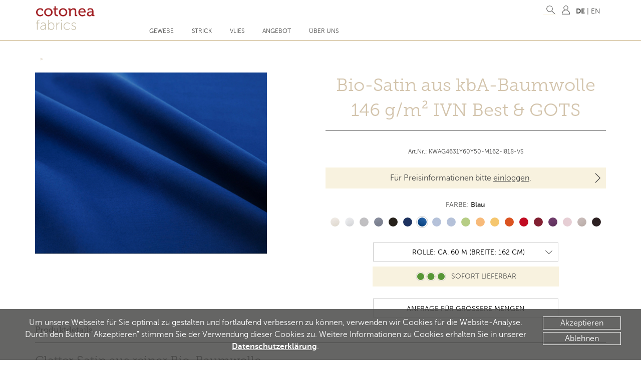

--- FILE ---
content_type: text/html; charset=UTF-8
request_url: https://fabrics.cotonea.de/shop/woven/bio-satin-aus-kba-baumwolle-146-g-m2-ivn-best-gots-blau-rolle-ca-60-m-breite-162-cm.html
body_size: 7838
content:
<!DOCTYPE html>
<html lang="de">
<head>
	<meta charset="utf-8" />
<link rel="apple-touch-icon" sizes="180x180" href="https://fabrics.cotonea.de/apple-touch-icon.png?v=69PkawYQaQ">
<link rel="icon" type="image/png" sizes="32x32" href="https://fabrics.cotonea.de/favicon-32x32.png?v=69PkawYQaQ">
<link rel="icon" type="image/png" sizes="16x16" href="https://fabrics.cotonea.de/favicon-16x16.png?v=69PkawYQaQ">
<link rel="manifest" href="https://fabrics.cotonea.de/site.webmanifest?v=69PkawYQaQ">
<link rel="mask-icon" href="https://fabrics.cotonea.de/safari-pinned-tab.svg?v=69PkawYQaQ" color="#b90000">
<link rel="shortcut icon" href="https://fabrics.cotonea.de/favicon.ico?v=69PkawYQaQ">
<meta name="msapplication-TileColor" content="#2b5797">
<meta name="msapplication-TileImage" content="https://fabrics.cotonea.de/mstile-144x144.png?v=69PkawYQaQ">


	<title>Glatter Satin aus Bio-Baumwolle | Cotonea fabrics</title>
	<meta name="robots" content="index,follow" />
	<meta name="robots" content="all" />
	<meta name="viewport" content="width=device-width, initial-scale=1.0, user-scalable=no">


	<meta name="keywords" content="Glatter,Satin,aus,Bio-Baumwolle"/>
	<meta name="description" content="Glatter Satin aus Bio-Baumwolle ✔ Sanforisiert ✔ 146 g/m² ✔ B: 162 cm | 260 cm ✔ IVN BEST & GOTS"/>



<meta property="og:type" content="product" />
<meta property="og:brand" content="Cotonea" />
<meta property="og:title" content="Bio-Satin aus kbA-Baumwolle 146 g/m² IVN Best & GOTS in Farbe Blau, Größe Rolle: ca. 60 m (Breite: 162 cm)" />
<meta property="og:description" content="Glatter Satin aus Bio-Baumwolle ✔ Sanforisiert ✔ 146 g/m² ✔ B: 162 cm | 260 cm ✔ IVN BEST & GOTS - Jetzt im Cotonea B2B Stoff-Shop bestellen in Farbe Blau (29.01.2026)" />
<meta property="og:url" content="https://fabrics.cotonea.de/shop/bio-satin-aus-kba-baumwolle-146-g-m2-ivn-best-gots-blau-rolle-ca-60-m-breite-162-cm.html" />
<meta property="og:ean" content="4024783066578" />






<meta property="og:site_name" content="Cotonea B2B Stoff-Shop" />
<meta property="og:site" content="https://fabrics.cotonea.de" />
<meta property="og:provider_name" content="Cotonea" />


<link rel="canonical" href="https://fabrics.cotonea.de/shop/bio-satin-aus-kba-baumwolle-146-g-m2-ivn-best-gots-blau-rolle-ca-60-m-breite-162-cm.html" />


<meta name="theme-color" content="#D3C4AC">
<meta name="apple-mobile-web-app-status-bar-style" content="black-translucent">

	<link rel="stylesheet" type="text/css" href="/assets/main.css" media="all">
	<link rel="stylesheet" type="text/css" href="/assets/add.css?12BFFC1F0327e1BC35QwABCC208A" media="all">
	<script type="text/javascript" src="/assets/vendor.js"></script>
</head>
<body>




































































<!-- NAV DE -->
<nav>
	<div class="nav-loader"></div>






	<div class="con">
		<div class="logo">
			<a href="/">
				<svg xmlns="http://www.w3.org/2000/svg" viewBox="0 0 283.2 124.8">
					<title>Cotonea fabrics</title>
					<desc>Cotonea fabrics | Bio-Stoffe stehen für echte Ökologie und Nachhaltigkeit.</desc>
					<path fill="#a32327" d="M24.52,15.07c4.46,0,13.3,1.81,13.3,8v3.76H31.39v-2c0-2.61-4.17-3.77-6.87-3.77-7.23,0-12.64,5.36-12.64,13.12,0,8.33,6.14,13,13,13a16.74,16.74,0,0,0,11.48-5.06l3.06,5a20.41,20.41,0,0,1-15,6.31c-11.61,0-19.72-8.19-19.72-19.21,0-10.79,8-19.19,19.87-19.19m38.2,0c11,0,19.94,8,19.94,19.13S73.75,53.47,62.72,53.47,42.85,45.35,42.85,34.2s8.84-19.13,19.87-19.13m0,32.31c7,0,12.71-5.51,12.71-13.18A12.64,12.64,0,0,0,62.72,21.15c-6.94,0-12.64,5.44-12.64,13.05s5.7,13.18,12.64,13.18M91.06,21.59H86.24V15.94h5V5.86h6.94V15.94H107v5.65H98.15V38.4c0,7.31,5.11,8.26,7.81,8.26a8.35,8.35,0,0,0,1.68-.15v6.23a17.57,17.57,0,0,1-2.48.15c-4.68,0-14.1-1.45-14.1-13.7Zm41-6.52c11,0,19.94,8,19.94,19.13S143.07,53.47,132,53.47s-19.87-8.12-19.87-19.27S121,15.07,132,15.07m0,32.31c7,0,12.71-5.51,12.71-13.18A12.64,12.64,0,0,0,132,21.15c-6.94,0-12.64,5.44-12.64,13.05S125.1,47.38,132,47.38m28.78-23.84A1.42,1.42,0,0,0,159.21,22h-3v-6H163c3.14,0,4.67,1.38,4.67,4.06v1.38a14.86,14.86,0,0,1-.15,2.1h.15a15.05,15.05,0,0,1,13.88-8.4c8.77,0,12.71,4.71,12.71,14.05V45a1.43,1.43,0,0,0,1.61,1.6h3v6h-7c-3.29,0-4.67-1.38-4.67-4.64V30.72c0-5.15-1-9.2-6.94-9.2a12,12,0,0,0-11.69,9,15,15,0,0,0-.66,4.93V52.6h-7.08Zm61.67-8.47c10.37,0,15.92,7.68,15.92,17.17,0,.94-.21,2.9-.21,2.9h-27c.44,7.82,6.13,12.24,12.71,12.24a17.08,17.08,0,0,0,10.81-4.27l3.07,5a21.72,21.72,0,0,1-14.24,5.36c-11.69,0-19.65-8.34-19.65-19.21,0-11.66,8-19.19,18.55-19.19M231.11,30c-.22-6.08-4.09-9.35-8.7-9.35-5.4,0-9.78,3.27-10.88,9.35Zm35.5-.21h1.6v-.37c0-6.45-2.41-8.77-8.18-8.77-1.75,0-6.06.44-6.06,2.83v2.1h-6.65V22c0-6,9.21-6.88,12.79-6.88,12,0,15.19,6.23,15.19,14.34V45a1.42,1.42,0,0,0,1.61,1.59h3v6h-6.64c-3.29,0-4.61-1.6-4.61-4.2a15.35,15.35,0,0,1,.15-2.18h-.15a12.61,12.61,0,0,1-11.76,7.25c-6.35,0-12.56-3.84-12.56-11.16,0-11.81,16.07-12.53,22.28-12.53m-8.18,18c6,0,9.86-6.24,9.86-11.67V34.92h-1.83c-5.33,0-15,.29-15,7,0,3,2.26,5.87,6.94,5.87"/>
					<path fill="#c1b89f" d="M8.88,116.4h2.78V86h9.08V83.45H11.66V81.86c0-8.55,5.24-9.61,7.89-9.61a7.78,7.78,0,0,1,1.52.13V69.8a9.13,9.13,0,0,0-1.72-.14C16,69.66,8.88,71,8.88,81.93v1.52H4.7V86H8.88ZM25,107.58c0,6.63,5.9,9.61,11.27,9.61,8.61,0,11.66-8.15,11.6-8.15H48a14.83,14.83,0,0,0-.27,3v4.38h2.79V95c0-8.29-4.11-12.53-11.74-12.53-7.22,0-11.2,3.64-11.2,3.64l1.59,2.26a15.58,15.58,0,0,1,9.48-3.18c5.3,0,9.08,2.51,9.08,9.87v1.13H45.54C39.64,96.18,25,96.31,25,107.58Zm2.91-.2c0-8.62,12.07-8.62,17.7-8.62h2.12v1.79c0,6.57-4.11,14.06-11.33,14.06C30.75,114.61,27.9,110.9,27.9,107.38Zm33.81,9h2.78v-3.78a15.21,15.21,0,0,0-.26-2.92h.13s3.12,7.49,11.47,7.49c8.68,0,14.85-6.82,14.85-17.36,0-10.28-5.44-17.37-14.32-17.37a12.68,12.68,0,0,0-12,7.49h-.13a14.15,14.15,0,0,0,.26-2.72V70H61.71Zm2.72-16.51c0-10.41,5.7-14.71,11.8-14.71,6.76,0,11.53,5.7,11.53,14.65,0,9.28-5.3,14.65-11.8,14.65C68.21,114.48,64.43,107.25,64.43,99.89Zm35.66,16.51h2.79V102.08a23.5,23.5,0,0,1,1-7c1.46-4.91,4.71-9.28,9.88-9.28a10.89,10.89,0,0,1,1.52.13V83.25a5.63,5.63,0,0,0-1.92-.26c-5.24,0-8.95,4.17-10.61,9.28h-.13a13.64,13.64,0,0,0,.27-2.72v-6.3h-2.79Zm22.14-41.57h3.32V70h-3.32Zm.27,41.57h2.78V83.25H122.5Zm12.13-16.51c0,10.54,7.75,17.3,17.1,17.3A16.91,16.91,0,0,0,164.26,112l-1.46-2.32a14.62,14.62,0,0,1-11.07,4.78c-7.76,0-14.19-5.77-14.19-14.59S144,85.18,151.73,85.18a14.41,14.41,0,0,1,10.14,4.24l1.73-2.26s-4-4.7-11.87-4.7C142.52,82.46,134.63,89.35,134.63,99.89Zm36,12.53s4,4.77,12,4.77c6.1,0,10.61-3.64,10.61-9,0-11-18.23-8.41-18.23-17,0-4.31,3.71-6,7.49-6,5.63,0,8.35,3.11,8.35,3.11L192.5,86s-3.05-3.58-9.81-3.58c-5.64,0-10.61,3.05-10.61,9,0,10.8,18.23,8.42,18.23,16.83,0,4.11-3.58,6.24-7.62,6.24a14.43,14.43,0,0,1-10.28-4.18Z"/>
				</svg>
			</a>
		</div>
		<div class="nav-button"><span></span><span></span><span></span></div>
		<ul class="nav-main">




			<li class="nav-main-item"><a href="/shop/gewebe/">Gewebe</a>


				<div class="nav-sub-wrapper">
					<ul class="nav-sub">



						<span>Übersicht</span>
						<li class="nav-sub-item"><a href="/shop/gewebe/canvas/">Canvas</a>

</li>
						<li class="nav-sub-item"><a href="/shop/gewebe/chambray/">Chambray</a>

</li>
						<li class="nav-sub-item"><a href="/shop/gewebe/cretonne/">Cretonne</a>

</li>
						<li class="nav-sub-item"><a href="/shop/gewebe/crinkle/">Crinkle</a>

</li>
						<li class="nav-sub-item"><a href="/shop/gewebe/denim-/">Denim  / Jeans</a>

</li>
						<li class="nav-sub-item"><a href="/shop/gewebe/drell/">Drell</a>

</li>
						<li class="nav-sub-item"><a href="/shop/gewebe/flanell/">Flanell / Edel-Biber</a>

</li>
						<li class="nav-sub-item"><a href="/shop/gewebe/frottier/">Frottier</a>

</li>
						<li class="nav-sub-item"><a href="/shop/gewebe/gaze/">Gaze</a>

</li>
						<li class="nav-sub-item"><a href="/shop/gewebe/kattun/">Kattun / Voile</a>

</li>
						<li class="nav-sub-item"><a href="/shop/gewebe/koeper/">K&#246;per / Twill</a>

</li>
						<li class="nav-sub-item"><a href="/shop/gewebe/kreuzkoeper/">Kreuzk&#246;per</a>

</li>
						<li class="nav-sub-item"><a href="/shop/gewebe/moleskin/">Moleskin</a>

</li>

</ul>
				
				<div class="nav-sub-add">
					<span>&nbsp;</span> 
					<ul class="nav-sub">
						<li class="nav-sub-item"><a href="/shop/gewebe/mollino/">Mollino</a>

</li>
						<li class="nav-sub-item"><a href="/shop/gewebe/molton/">Molton</a>

</li>
						<li class="nav-sub-item"><a href="/shop/gewebe/mull/">Mull</a>

</li>
						<li class="nav-sub-item"><a href="/shop/gewebe/musselin/">Musselin</a>

</li>
						<li class="nav-sub-item"><a href="/shop/gewebe/halbpanama/">Halbpanama</a>

</li>
						<li class="nav-sub-item"><a href="/shop/gewebe/panama/">Panama</a>

</li>
						<li class="nav-sub-item"><a href="/shop/gewebe/perkal/">Perkal</a>

</li>
						<li class="nav-sub-item"><a href="/shop/gewebe/popeline/">Popeline</a>

</li>
						<li class="nav-sub-item"><a href="/shop/gewebe/renforce/">Renforc&#233; / Edel-Linon</a>

</li>
						<li class="nav-sub-item"><a href="/shop/gewebe/satin/">Satin</a>

</li>
						<li class="nav-sub-item"><a href="/shop/gewebe/vichy/">Vichy</a>

</li>
						<li class="nav-sub-item"><a href="/shop/gewebe/waffel/">Waffel</a>
					</ul>
				</div>














				</div>
			</li>

			<li class="nav-main-item"><a href="/shop/strick/">Strick</a>


				<div class="nav-sub-wrapper">
					<ul class="nav-sub">



						<span>Übersicht</span>
						<li class="nav-sub-item"><a href="/shop/strick/buendchen/">B&#252;ndchen</a>

</li>
						<li class="nav-sub-item"><a href="/shop/strick/feinfrottee/">Feinfrottee</a>

</li>
						<li class="nav-sub-item"><a href="/shop/strick/interlock-jersey/">Interlock Jersey</a>

</li>
						<li class="nav-sub-item"><a href="/shop/strick/single-jersey/">Single Jersey</a>

</li>
						<li class="nav-sub-item"><a href="/shop/strick/pique/">Piqu&#233;</a>

</li>
						<li class="nav-sub-item"><a href="/shop/strick/pluesch/">Pl&#252;sch</a>

</li>
						<li class="nav-sub-item"><a href="/shop/strick/rippe/">Rippe</a>

</li>
						<li class="nav-sub-item"><a href="/shop/strick/sweat/">Sweat / French Terry</a>

</li>











				</div>
			</li>

			<li class="nav-main-item"><a href="/shop/vlies/">Vlies</a>


			</li>

			<li class="nav-main-item"><a href="/shop/angebot/">Angebot</a>


			</li>



			<li class="nav-main-item"><a href="https://about.cotonea.de/" target="_blank" rel="noopener">Über uns</a>
				<div class="nav-sub-wrapper">
					<ul class="nav-sub">
						<span>Übersicht</span>





<li class="nav-sub-item"><a href="https://about.cotonea.de/bio-baumwolle/" target="_blank" rel="noopener">Bio-Baumwolle</a><div class="nav-sub-l2-button"></div>
<ul class="nav-sub-l2">
<li class="nav-sub-l2-item"><a href="https://about.cotonea.de/bio-baumwolle/projekt-uganda/" target="_blank" rel="noopener">Projekt: Uganda</a></li>

<li class="nav-sub-l2-item"><a href="https://about.cotonea.de/bio-baumwolle/projekt-kirgistan/" target="_blank" rel="noopener">Projekt: Kirgistan</a></li>
</ul></li>

<li class="nav-sub-item"><a href="https://about.cotonea.de/herstellung/" target="_blank" rel="noopener">Herstellung</a><div class="nav-sub-l2-button"></div>
<ul class="nav-sub-l2">
<li class="nav-sub-l2-item"><a href="https://about.cotonea.de/herstellung/entkoernung/" target="_blank" rel="noopener">Entk&#246;rnung</a></li>

<li class="nav-sub-l2-item"><a href="https://about.cotonea.de/herstellung/spinnen/" target="_blank" rel="noopener">Spinnen</a></li>

<li class="nav-sub-l2-item"><a href="https://about.cotonea.de/herstellung/weben/" target="_blank" rel="noopener">Weben</a></li>

<li class="nav-sub-l2-item"><a href="https://about.cotonea.de/herstellung/veredeln/" target="_blank" rel="noopener">Veredeln</a></li>

<li class="nav-sub-l2-item"><a href="https://about.cotonea.de/herstellung/konfektionieren/" target="_blank" rel="noopener">Konfektionieren</a></li>
</ul></li>

<li class="nav-sub-item"><a href="https://about.cotonea.de/ueber-cotonea/" target="_blank" rel="noopener">&#220;ber Cotonea</a><div class="nav-sub-l2-button"></div>
<ul class="nav-sub-l2">
<li class="nav-sub-l2-item"><a href="https://about.cotonea.de/ueber-cotonea/philosophie/" target="_blank" rel="noopener">Philosophie</a></li>

<li class="nav-sub-l2-item"><a href="https://about.cotonea.de/ueber-cotonea/geschichte/" target="_blank" rel="noopener">Geschichte</a></li>

<li class="nav-sub-l2-item"><a href="https://about.cotonea.de/ueber-cotonea/unsere-werte/" target="_blank" rel="noopener">Unsere Werte</a></li>

<li class="nav-sub-l2-item"><a href="https://about.cotonea.de/ueber-cotonea/nachhaltigkeit/" target="_blank" rel="noopener">Nachhaltigkeit</a></li>

<li class="nav-sub-l2-item"><a href="https://about.cotonea.de/ueber-cotonea/zertifizierungen/" target="_blank" rel="noopener">Textil-Labels</a></li>
</ul></li>






						<li class="nav-sub-item"><a href="https://about.cotonea.de/news/" target="_blank" rel="noopener">News</a></li>
					</ul>







				</div>
			</li>
			<li class="nav-main-item"><a href="/">&nbsp;&nbsp;&nbsp;&nbsp;</a>
			<li class="nav-main-item"><a href="/">&nbsp;&nbsp;&nbsp;&nbsp;</a>
			<li class="nav-main-item"><a href="/">&nbsp;&nbsp;&nbsp;&nbsp;</a>





		</ul>
		<div class="nav-add">


			<form class="nav-add-search" action="/suche/" name="suchform" method="post"><input type="text" id="suchfeld" name="query" placeholder="Suche"><label for="suchfeld" style="display: none;">Suche nach</label><input type="hidden" name="-Response" value="/shop/suche.lasso"></form>



			<a class="nav-add-item" href="/mein-konto/" title="Mein Konto">
				<svg xmlns="http://www.w3.org/2000/svg" viewBox="0 0 20 20"><path d="M12.22,9.8a4.63,4.63,0,1,0-4.47,0A8.84,8.84,0,0,0,2,18.35v.5H18v-.5A8.84,8.84,0,0,0,12.22,9.8Zm-5.86-4A3.63,3.63,0,1,1,10,9.4,3.63,3.63,0,0,1,6.35,5.78ZM3,17.85c.23-4.13,3.27-7.41,7-7.41s6.78,3.28,7,7.41Z"/></svg>
			</a>
			


<span class="nav-add-item" style="width: 60px; font-size: 14px;"><a style="font-weight: bold;">DE</a> | <a href="/de_en/?art=en&u1=woven&u2=bio-satin-aus-kba-baumwolle-146-g-m2-ivn-best-gots-blau-rolle-ca-60-m-breite-162-cm.html&u3=&trgt=/shop/sateen-organic-cotton-146-g-m2-ivn-best-gots-blue-roll-approx-60-m-width-162-cm.html">EN</a></span>



		</div>
	</div>






	<div class="nav-cookie">
		<p>Um unsere Webseite f&uuml;r Sie optimal zu gestalten und fortlaufend verbessern zu k&ouml;nnen, verwenden wir Cookies f&uuml;r die Website-Analyse. Durch den Button "Akzeptieren" stimmen Sie der Verwendung dieser Cookies zu. Weitere Informationen zu Cookies erhalten Sie in unserer <strong><a title="Cotonea Datenschutzerkl&auml;rung" href="https://fabrics.cotonea.de/datenschutz/" target="_blank">Datenschutzerkl&auml;rung</a></strong>.</p><a class="nav-cookie-btn" href="#">Akzeptieren</a><a class="nav-cookie-btn" href="#">Ablehnen</a>
	</div>











	<div class="nav-ol"></div>
</nav>








<ul class="breadcrump" itemscope itemtype="http://schema.org/BreadcrumbList">









<li class="breadcrump-item" itemprop="itemListElement" itemscope itemtype="http://schema.org/ListItem"><a itemscope itemtype="http://schema.org/Thing" itemprop="item" href="/shop//"><span itemprop="name"></span></a><meta itemprop="position" content="1" /></li>


















<li class="breadcrump-item" itemprop="itemListElement" itemscope itemtype="http://schema.org/ListItem"><a itemscope itemtype="http://schema.org/Thing" itemprop="item" href="/shop//"><span itemprop="name"></span></a><meta itemprop="position" content="2" /></li>




















</ul>
























	

	





	

	





	

	

















	

	






















<!-- Produkt -->






<section>
	<div class="con">
		<div class="row" id="product-detail" itemscope itemtype="http://schema.org/Product">
			<div class="col lg-5 md-6 sm-6 xs-12">
				<div class="product-detail">


					<a class="product-detail-img" href="/media/zoom/bio-satin-stoff-kba-baumwolle-blau-cotonea-fabrics.jpg" data-lightbox="1"><img src="/media/large/bio-satin-stoff-kba-baumwolle-blau-cotonea-fabrics.jpg" alt="Bio Satin Stoff aus kbA Baumwolle mit 145 g/m² in Blau von Cotonea fabrics" itemprop="image"></a>














































































	

	












				</div>
			</div>
			<div class="col lg-6 lg-o-1 md-6 sm-6 xs-12 center">
				<h1 itemprop="name">Bio-Satin aus kbA-Baumwolle 146 g/m&#178; IVN Best &amp; GOTS</h1>
				<p class="small">Art.Nr.: KWAG4631Y60Y50-M162-I818-VS</p>



<p><a class="link-op" href="/mein-konto/">Für Preisinformationen bitte <u>einloggen</u>.</a></p>







				<div class="product-detail-colors">
					<span>Farbe: </span><span>Blau</span>
					<ul class="product-detail-colors-list">





						<li class="product-detail-colors-list-item"><a href="/#Natur_311.png"><img src="/img/filter/Natur_311.png" alt="Natur"></a></li>
						<li class="product-detail-colors-list-item"><a href="/#Weiss-ohne-opt.-Aufheller_312.png"><img src="/img/filter/Weiss-ohne-opt.-Aufheller_312.png" alt="Wei&#223; ohne opt. Aufheller"></a></li>
						<li class="product-detail-colors-list-item"><a href="/#Mondstein_493.png"><img src="/img/filter/Mondstein_493.png" alt="Mondstein"></a></li>
						<li class="product-detail-colors-list-item"><a href="/#Platin_313.png"><img src="/img/filter/Platin_313.png" alt="Platin"></a></li>
						<li class="product-detail-colors-list-item"><a href="/#Schwarz_69.png"><img src="/img/filter/Schwarz_69.png" alt="Schwarz"></a></li>
						<li class="product-detail-colors-list-item"><a href="/#Marine_39.png"><img src="/img/filter/Marine_39.png" alt="Marine"></a></li>
						<li class="product-detail-colors-list-item active"><a href="/#Blau_489.png"><img src="/img/filter/Blau_489.png" alt="Blau"></a></li>
						<li class="product-detail-colors-list-item"><a href="/#Hellblau-B-und-T_511.png"><img src="/img/filter/Hellblau-B-und-T_511.png" alt="Hellblau B&amp;T"></a></li>
						<li class="product-detail-colors-list-item"><a href="/#Hellblau_491.png"><img src="/img/filter/Hellblau_491.png" alt="Hellblau"></a></li>
						<li class="product-detail-colors-list-item"><a href="/#Gruen_240.png"><img src="/img/filter/Gruen_240.png" alt="Gr&#252;n"></a></li>
						<li class="product-detail-colors-list-item"><a href="/#Abricot_497.png"><img src="/img/filter/Abricot_497.png" alt="Abricot"></a></li>
						<li class="product-detail-colors-list-item"><a href="/#Gelb_18.png"><img src="/img/filter/Gelb_18.png" alt="Gelb"></a></li>
						<li class="product-detail-colors-list-item"><a href="/#Orange_51.png"><img src="/img/filter/Orange_51.png" alt="Orange"></a></li>
						<li class="product-detail-colors-list-item"><a href="/#Rot_60.png"><img src="/img/filter/Rot_60.png" alt="Rot"></a></li>
						<li class="product-detail-colors-list-item"><a href="/#Kirsche_492.png"><img src="/img/filter/Kirsche_492.png" alt="Kirsche"></a></li>
						<li class="product-detail-colors-list-item"><a href="/#Beere_314.png"><img src="/img/filter/Beere_314.png" alt="Beere"></a></li>
						<li class="product-detail-colors-list-item"><a href="/#Rosa_490.png"><img src="/img/filter/Rosa_490.png" alt="Rosa"></a></li>
						<li class="product-detail-colors-list-item"><a href="/#Kaschmir_316.png"><img src="/img/filter/Kaschmir_316.png" alt="Kaschmir"></a></li>
						<li class="product-detail-colors-list-item"><a href="/#Brasil_494.png"><img src="/img/filter/Brasil_494.png" alt="Brasil"></a></li>

					</ul>
				</div>
				<form class="product-detail-options" action="/warenkorb/" method="post">





<input type="hidden" name="artikel" value="KWAG4631Y60Y50-M162-I818-VS">
<input type="hidden" name="vaterartikel" value="5093B5DE11a1c24D18xM44687BD5">
<input type="hidden" name="vpmenge" value="60">
<input type="hidden" name="sprache" value="de">


					<select class="product-detail-options-button" name="size">




					

						<option value="Rolle: ca. 60 m (Breite: 162 cm)" selected="selected">&nbsp;&nbsp;&nbsp;Rolle: ca. 60 m (Breite: 162 cm)</option>
						<option value="10 m Stück (Breite: 162 cm)">&nbsp;&nbsp;&nbsp;10 m St&#252;ck (Breite: 162 cm)</option>
						<option value="Muster">&nbsp;&nbsp;&nbsp;Muster</option>

					</select>



















<div class="product-detail-options-button">
<img src="/img/ampel/lieferbar.png" style="vertical-align: middle;" alt="Sofort lieferbar">&nbsp;&nbsp;Sofort lieferbar
</div>






				</form>


<meta itemprop="productID" content="KWAG4631Y60Y50-M162-I818-VS">
<meta itemprop="url" content="https://fabrics.cotonea.de/shop/bio-satin-aus-kba-baumwolle-146-g-m2-ivn-best-gots-blau-rolle-ca-60-m-breite-162-cm.html">






<p>&nbsp;</p>
<form class="product-anfrage-options" action="/anfrage/" method="post">
<input type="hidden" name="artikel" value="KWAG4631Y60Y50-M162-I818-VS">
<input type="hidden" name="vaterartikel" value="5093B5DE11a1c24D18xM44687BD5">
<input type="hidden" name="menge" value="60">
<input class="product-detail-options-button-inv" type="submit" value="Anfrage für grössere Mengen">
</form>










			</div>
		</div>











































<div id="product-info">

		<div class="row">
			<div class="col lg-12 md-12 sm-12 xs-12 produktinfo">
				<h2 class="infotitel">Produktdetails</h2>
				<h3>Glatter Satin aus reiner Bio-Baumwolle</h3>
<ul>
<li><strong>Material:</strong> Bio-Satin</li>
<li><strong>Rohstoff:</strong> <span style="text-decoration: underline;"><a title="Mehr zu Baumwolle aus kontrolliert biologischem Anbau" href="https://about.cotonea.de/bio-baumwolle/" target="_blank">Bio-Baumwolle (kbA)</a></span></li>
<li><strong>Breite:</strong> 162-260 cm</li>
<li><strong>Fl&auml;chengewicht:</strong> 146 g/m&sup2;</li>
<li><strong>Veredelung:</strong> Sanforisiert</li>
<li><strong>Zertifizierung:</strong> IVN BEST &amp; GOTS</li>
</ul>
			</div>
		</div>


<div class="row">
















<div class="row">
<div class="col lg-12 md-12 sm-12 xs-12">
<h2 class="infotitel">Gütesiegel &amp; Zertifikate</h2>
<div class="row">


					<div class="col lg-4 md-4 sm-4 xs-12">
						<img class="img-fl-l" src="/img/guete/-20220105121238.png" alt="Cotonea G&#252;tesiegel">
						<p class="smaller"><strong>Cotonea G&uuml;tesiegel</strong> - nachhaltig, fair, beste Bio-Qualit&auml;t</p>
						
					</div>

					<div class="col lg-4 md-4 sm-4 xs-12">
						<img class="img-fl-l" src="/img/guete/-20180419144227.png" alt="IVN BEST zertifiziert">
						<p class="smaller"><strong>IVN BEST zertifiziert</strong> - weltweit anspruchsvollster Standard<br />zertifiziert durch Ecocert Greenlife | Liz.-Nr. 151701</p>
						
					</div>

					<div class="col lg-4 md-4 sm-4 xs-12">
						<img class="img-fl-l" src="/img/guete/-20180419144537.png" alt="Fair for Life zertifiziert">
						<p class="smaller"><strong>Fair for Life zertifiziert</strong> - Fair for Life Fair Trade zertifiziert (100% in der gesamten Produktions- und Lieferkette)</p>
						
					</div>


</div>

<div class="row" style="margin-top: 0px !important;">
					<div class="col lg-4 md-4 sm-4 xs-12">
						<img class="img-fl-l" src="/img/guete/-20180419144618.png" alt="GOTS zertifiziert">
						<p class="smaller"><strong>GOTS zertifiziert</strong> - hoher internationaler Standard<br />zertifiziert durch Ecocert Greenlife | Liz.-Nr. 151701</p>
						
					</div>


</div>
</div>
</div>





<div class="row">

<!-- material und herstellung -->
<div class="col lg-6 md-6 sm-6 xs-12">
<div class="row">




<div class="col lg-12 md-12 sm-12 xs-12"><h2 class="infotitel">Material</h2></div>


<div class="col lg-12 md-12 sm-12 xs-12">
<img class="img-fl-l" src="/img/textil/material-20180314144514.png" alt="100 % Baumwolle aus kontrolliert biologischem Anbau (kbA)">
<p class="smaller pflegetext">100 % Baumwolle aus kontrolliert biologischem Anbau (kbA)</p>
</div>




































<div class="col lg-12 md-12 sm-12 xs-12"><h2 class="infotitel">Herstellung</h2></div>

<div class="col lg-12 md-12 sm-12 xs-12">
<img class="img-fl-l" src="/img/textil/herstellung-20180314154149.png" alt="Nachhaltig hergestellt nach anspruchsvollstem internationalen Standard ohne bedenkliche Chemikalien (IVN Best)">
<p class="smaller pflegetext">Nachhaltig hergestellt nach anspruchsvollstem internationalen Standard ohne bedenkliche Chemikalien (IVN Best)</p>
</div>





<div class="col lg-12 md-12 sm-12 xs-12">
<img class="img-fl-l" src="/img/textil/herstellung-20180314154215.png" alt="Sozial fair in der gesamten Produktionskette (Fair For Life)">
<p class="smaller pflegetext">Sozial fair in der gesamten Produktionskette (Fair For Life)</p>
</div>









<style>

em {
  font-style: italic !important;
}

</style>




<div class="col lg-12 md-12 sm-12 xs-12">
<img class="img-fl-l" src="/img/textil/energie.png" alt="Gesamtenergieaufwendung für die Herstellung des Stoffs und damit verbundene CO₂-Emissionen.">
<p class="smaller pflegetext">
Gesamtenergieaufwendung von <em>49,30 MJ/kg Gewebe</em> für die Herstellung des Stoffs und damit verbundene CO₂-Emissionen von <em>2,07 kg CO₂ eq/kg Gewebe</em>.


</p>
</div>




</div>
</div>





<!-- pflege -->


<div class="col lg-6 md-6 sm-6 xs-12">
<div class="row">

<div class="col lg-12 md-12 sm-12 xs-12"><h2 class="infotitel">Pflegehinweise</h2></div>




<div class="col lg-12 md-12 sm-12 xs-12">
<img class="img-fl-l" src="/img/textil/pflege-20180314143630.png" alt="Maximale Waschtemperatur 60 °C, Normaler Prozess">
<p class="smaller pflegetext">Maximale Waschtemperatur 60 °C, Normaler Prozess</p>
</div>



<div class="col lg-12 md-12 sm-12 xs-12">
<img class="img-fl-l" src="/img/textil/pflege-20180314143718.png" alt="Nicht bleichen">
<p class="smaller pflegetext">Nicht bleichen</p>
</div>

<div class="col lg-12 md-12 sm-12 xs-12">
<img class="img-fl-l" src="/img/textil/pflege-20180314143702.png" alt="Trocknen im Wäschetrockner möglich bei niedriger Temperatur, maximale Ausgangstemperatur 60 °C">
<p class="smaller pflegetext">Trocknen im Wäschetrockner möglich bei niedriger Temperatur, maximale Ausgangstemperatur 60 °C</p>
</div>



<div class="col lg-12 md-12 sm-12 xs-12">
<img class="img-fl-l" src="/img/textil/pflege-20181107082645.png" alt="Bügeln mit einer Höchsttemperatur der Bügeleisensohle von 150 °C">
<p class="smaller pflegetext">Bügeln mit einer Höchsttemperatur der Bügeleisensohle von 150 °C</p>
</div>



<div class="col lg-12 md-12 sm-12 xs-12">
<img class="img-fl-l" src="/img/textil/pflege-20180314143755.png" alt="Nicht trockenreinigen">
<p class="smaller pflegetext">Nicht trockenreinigen</p>
</div>








</div>
</div>




</div>



</div>
























<div class="row" id="product-cross">






























		</div>
	</div>
</section>


<footer>



	<div class="con">
		<div class="row">
			<div class="col lg-2 md-3 sm-3 xs-6">
				<span class="navfootertitel">Service</span>
				<ul class="nav-footer">
					<li class="nav-footer-item"><a href="/kontakt/">Kontakt</a></li>
					<li class="nav-footer-item"><a href="/hilfe/">Hilfe</a></li>

					<li class="nav-footer-item"><a href="/mein-konto/">Mein Konto</a></li>
					
					
				</ul>
			</div>
			<div class="col lg-2 md-3 sm-3 xs-6">
				<span class="navfootertitel">Informationen</span>
				<ul class="nav-footer">
					<li class="nav-footer-item"><a href="/impressum/">Impressum</a></li>
					<li class="nav-footer-item"><a href="/agb/">AGB</a></li>
					<li class="nav-footer-item"><a href="/datenschutz/">Datenschutz</a></li>
					<li class="nav-footer-item"><a href="/zahlung-und-versand/">Zahlung &amp; Versand</a></li>
					
				</ul>
			</div>
			<div class="col lg-2 md-3 sm-3 xs-6">

				<span class="navfootertitel">Sprache</span>
				<ul class="nav-footer">
					<li class="nav-footer-item"><a href="/de_en/?art=de">Deutsch</a></li>
					<li class="nav-footer-item"><a href="/de_en/?art=en">English</a></li>
				</ul>

			</div>

			<div class="col lg-2 lg-o-4 md-3 sm-3 xs-6">
&nbsp;
			</div>



		</div>
	</div>

	<div class="con">
		<div class="row">

			<div class="col lg-12 md-12 sm-12 xs-12"><p class="small upper semi">Soziale Medien</p></div>
			<div class="col lg-12 md-12 sm-12 xs-12">
				<a class="link-sc" href="https://linkedin.com/company/cotoneafabrics" target="_blank" rel="noopener"><img src="/assets/icons_social/sm-icon-LinkedIn-anthrazit-tran.svg"></a>
			</div>
			</div>

		</div>
	</div>


</footer>

<script type="text/javascript" src="/assets/main.js"></script>

<!-- Matomo -->
<script>
  var _paq = window._paq = window._paq || [];
  /* tracker methods like "setCustomDimension" should be called before "trackPageView" */
  _paq.push(['trackPageView']);
  _paq.push(['enableLinkTracking']);
  (function() {
    var u="https://matomo.cotonea.de/matomo/";
    _paq.push(['setTrackerUrl', u+'matomo.php']);
    _paq.push(['setSiteId', '3']);
    var d=document, g=d.createElement('script'), s=d.getElementsByTagName('script')[0];
    g.async=true; g.src=u+'matomo.js'; s.parentNode.insertBefore(g,s);
  })();
</script>
<!-- End Matomo Code -->


</body>
</html>

--- FILE ---
content_type: text/css
request_url: https://fabrics.cotonea.de/assets/main.css
body_size: 12312
content:
html,body,div,span,applet,object,iframe,h1,h2,h3,h4,h5,h6,p,blockquote,pre,a,abbr,acronym,address,big,cite,code,del,dfn,em,font,img,ins,kbd,q,s,samp,small,strike,strong,sub,sup,tt,var,dl,dt,dd,ol,ul,li,fieldset,form,label,legend,table,caption,tbody,tfoot,thead,tr,th,td {
    margin: 0;
    padding: 0;
    border: 0;
    font-weight: inherit;
    font-style: inherit;
    font-size: 100%;
    font-family: inherit;
    vertical-align: baseline
}

body {
    line-height: 1
}

ol,ul {
    list-style: none
}

table {
    border-collapse: separate;
    border-spacing: 0
}

caption,th,td {
    text-align: left;
    font-weight: normal
}

blockquote:before,blockquote:after,q:before,q:after {
    content: ""
}

blockquote,q {
    quotes: "" ""
}

@font-face {
    font-family:'OpenSans';font-weight:400;font-style:normal;src:url("fonts/OpenSans-Regular.woff") format("woff")
}

@font-face {
    font-family:'OpenSans';font-weight:600;font-style:normal;src:url("fonts/OpenSans-Semibold.woff") format("woff")
}

@font-face {
    font-family:'MuseoSans';font-weight:300;font-style:normal;src:url("fonts/museosans-300.woff") format("woff")
}

@font-face {
    font-family:'MuseoSans';font-weight:500;font-style:normal;src:url("fonts/museosans-500.woff") format("woff")
}

@font-face {
    font-family:'MuseoSans';font-weight:700;font-style:normal;src:url("fonts/museosans-700.woff") format("woff")
}

@font-face {
    font-family:'MuseoSlab';font-weight:300;font-style:normal;src:url("fonts/MuseoSlab-Light.woff") format("woff")
}

@font-face {
    font-family:'MuseoSlab';font-weight:500;font-style:normal;src:url("fonts/MuseoSlab-Medium.woff") format("woff")
}

body {
    font-family: 'MuseoSans', sans-serif;
    font-size: 16px;
    font-weight: 300;
    line-height: 24px;
    color: #4A4A49;
    background: #fff
}

body.sub {
    background: #f8f2df
}

@media (max-width: 540px) {
    body {
        font-size: 14px;
        line-height: 22px
    }
}

a {
    text-decoration: none;
    color: inherit
}

p a {
    text-decoration: underline;
    -webkit-transition: .3s ease;
    -o-transition: .3s ease;
    transition: .3s ease
}

p a:hover {
    color: #A32327
}

img {
    max-width: 100%
}

h1,h2,h3.title {
    font-family: 'MuseoSlab', serif;
    font-weight: 300;
    font-size: 36px;
    line-height: 50px;
    text-align: center;
    color: #D3C4AC;
    padding-bottom: 15px;
    margin-bottom: 30px;
    border-bottom: 1px solid #4A4A49
}

@media (max-width: 768px) {
    h1,h2,h3.title {
        font-size: 24px;
        line-height: 35px
    }
}

h3 {
    font-family: 'MuseoSlab', serif;
    font-weight: 300;
    font-size: 36px;
    line-height: 40px;
    margin-bottom: 15px;
    color: #D3C4AC
}

@media (max-width: 768px) {
    h3 {
        font-size: 24px;
        line-height: 30px
    }
}

.txt-a h3 {
    font-size: 30px;
    font-weight: 100;
    margin-bottom: 10px
}

h4 {
    font-family: 'MuseoSlab', serif;
    font-size: 26px;
    line-height: 40px;
    margin-top: 20px;
    margin-bottom: 15px;
    color: #D3C4AC
}

h4.title {
    padding-bottom: 15px;
    margin-bottom: 30px;
    border-bottom: 1px solid #4A4A49
}

p+h4 {
    margin-top: 60px
}

@media (max-width: 768px) {
    h4 {
        font-size: 20px;
        line-height: 30px
    }
}

h5 {
    font-family: 'MuseoSlab', serif;
    font-size: 16px;
    font-weight: 500;
    line-height: 50px;
    margin-bottom: 20px;
    border-bottom: 1px solid #4A4A49
}

@media (max-width: 768px) {
    h5 {
        line-height: 25px;
        padding-bottom: 5px
    }
}

h6 {
    font-size: 18px;
    font-weight: 700;
    text-transform: uppercase;
    margin-bottom: 15px;
    padding-bottom: 5px;
    border-bottom: 1px solid #999
}

p+p,.list+p,p+h5 {
    margin-top: 20px
}

.con {
    position: relative;
    max-width: 1140px;
    padding-left: 20px;
    padding-right: 20px;
    margin: 0 auto
}

.con:after {
    content: '';
    display: block;
    clear: both
}

.con+.con:before {
    content: '';
    display: block;
    margin-top: 40px;
    padding-top: 40px;
    border-top: 1px solid #4A4A49
}

.con-sub {
    padding: 40px 90px
}

@media (max-width: 768px) {
    .con-sub {
        padding: 40px
    }
}

@media (max-width: 540px) {
    .con-sub {
        padding: 20px
    }
}

.row {
    margin-left: -10px;
    margin-right: -10px
}

.row:after {
    content: '';
    display: block;
    clear: both
}

.row+.row {
    margin-top: 80px
}

@media (max-width: 540px) {
    .row+.row {
        margin-top: 40px
    }
}

.row-sm {
    margin: 0
}

.row-sm>.col {
    padding: 0
}

.col {
    position: relative;
    min-height: 1px;
    -webkit-box-sizing: border-box;
    box-sizing: border-box;
    padding-left: 10px;
    padding-right: 10px
}

@media (max-width: 539px) {
    [class*='xs-'] {
        float: left
    }

    .xs-1 {
        width: 8.33333%
    }

    .xs-o-1 {
        margin-left: 8.33333%
    }

    .xs-2 {
        width: 16.66667%
    }

    .xs-o-2 {
        margin-left: 16.66667%
    }

    .xs-3 {
        width: 25%
    }

    .xs-o-3 {
        margin-left: 25%
    }

    .xs-4 {
        width: 33.33333%
    }

    .xs-o-4 {
        margin-left: 33.33333%
    }

    .xs-5 {
        width: 41.66667%
    }

    .xs-o-5 {
        margin-left: 41.66667%
    }

    .xs-6 {
        width: 50%
    }

    .xs-o-6 {
        margin-left: 50%
    }

    .xs-7 {
        width: 58.33333%
    }

    .xs-o-7 {
        margin-left: 58.33333%
    }

    .xs-8 {
        width: 66.66667%
    }

    .xs-o-8 {
        margin-left: 66.66667%
    }

    .xs-9 {
        width: 75%
    }

    .xs-o-9 {
        margin-left: 75%
    }

    .xs-10 {
        width: 83.33333%
    }

    .xs-o-10 {
        margin-left: 83.33333%
    }

    .xs-11 {
        width: 91.66667%
    }

    .xs-o-11 {
        margin-left: 91.66667%
    }

    .xs-12 {
        width: 100%
    }

    .xs-o-12 {
        margin-left: 100%
    }

    .xs-6:nth-of-type(1n+3) {
        margin-top: 40px
    }

    .xs-12+.xs-12 {
        margin-top: 20px
    }
}

@media (min-width: 540px) and (max-width: 767px) {
    [class*='sm-'] {
        float: left
    }

    .sm-1 {
        width: 8.33333%
    }

    .sm-o-1 {
        margin-left: 8.33333%
    }

    .sm-2 {
        width: 16.66667%
    }

    .sm-o-2 {
        margin-left: 16.66667%
    }

    .sm-3 {
        width: 25%
    }

    .sm-o-3 {
        margin-left: 25%
    }

    .sm-4 {
        width: 33.33333%
    }

    .sm-o-4 {
        margin-left: 33.33333%
    }

    .sm-5 {
        width: 41.66667%
    }

    .sm-o-5 {
        margin-left: 41.66667%
    }

    .sm-6 {
        width: 50%
    }

    .sm-o-6 {
        margin-left: 50%
    }

    .sm-7 {
        width: 58.33333%
    }

    .sm-o-7 {
        margin-left: 58.33333%
    }

    .sm-8 {
        width: 66.66667%
    }

    .sm-o-8 {
        margin-left: 66.66667%
    }

    .sm-9 {
        width: 75%
    }

    .sm-o-9 {
        margin-left: 75%
    }

    .sm-10 {
        width: 83.33333%
    }

    .sm-o-10 {
        margin-left: 83.33333%
    }

    .sm-11 {
        width: 91.66667%
    }

    .sm-o-11 {
        margin-left: 91.66667%
    }

    .sm-12 {
        width: 100%
    }

    .sm-o-12 {
        margin-left: 100%
    }

    .sm-6:nth-of-type(1n+3) {
        margin-top: 40px
    }

    .sm-12+.sm-12 {
        margin-top: 20px
    }
}

@media (min-width: 768px) and (max-width: 991px) {
    [class*='md-'] {
        float: left
    }

    .md-1 {
        width: 8.33333%
    }

    .md-o-1 {
        margin-left: 8.33333%
    }

    .md-2 {
        width: 16.66667%
    }

    .md-o-2 {
        margin-left: 16.66667%
    }

    .md-3 {
        width: 25%
    }

    .md-o-3 {
        margin-left: 25%
    }

    .md-4 {
        width: 33.33333%
    }

    .md-o-4 {
        margin-left: 33.33333%
    }

    .md-5 {
        width: 41.66667%
    }

    .md-o-5 {
        margin-left: 41.66667%
    }

    .md-6 {
        width: 50%
    }

    .md-o-6 {
        margin-left: 50%
    }

    .md-7 {
        width: 58.33333%
    }

    .md-o-7 {
        margin-left: 58.33333%
    }

    .md-8 {
        width: 66.66667%
    }

    .md-o-8 {
        margin-left: 66.66667%
    }

    .md-9 {
        width: 75%
    }

    .md-o-9 {
        margin-left: 75%
    }

    .md-10 {
        width: 83.33333%
    }

    .md-o-10 {
        margin-left: 83.33333%
    }

    .md-11 {
        width: 91.66667%
    }

    .md-o-11 {
        margin-left: 91.66667%
    }

    .md-12 {
        width: 100%
    }

    .md-o-12 {
        margin-left: 100%
    }

    .md-6:nth-of-type(1n+3) {
        margin-top: 40px
    }

    .md-12+.md-12 {
        margin-top: 20px
    }
}

@media (min-width: 992px) {
    [class*='lg-'] {
        float: left
    }

    .lg-1 {
        width: 8.33333%
    }

    .lg-o-1 {
        margin-left: 8.33333%
    }

    .lg-2 {
        width: 16.66667%
    }

    .lg-o-2 {
        margin-left: 16.66667%
    }

    .lg-3 {
        width: 25%
    }

    .lg-o-3 {
        margin-left: 25%
    }

    .lg-4 {
        width: 33.33333%
    }

    .lg-o-4 {
        margin-left: 33.33333%
    }

    .lg-5 {
        width: 41.66667%
    }

    .lg-o-5 {
        margin-left: 41.66667%
    }

    .lg-6 {
        width: 50%
    }

    .lg-o-6 {
        margin-left: 50%
    }

    .lg-7 {
        width: 58.33333%
    }

    .lg-o-7 {
        margin-left: 58.33333%
    }

    .lg-8 {
        width: 66.66667%
    }

    .lg-o-8 {
        margin-left: 66.66667%
    }

    .lg-9 {
        width: 75%
    }

    .lg-o-9 {
        margin-left: 75%
    }

    .lg-10 {
        width: 83.33333%
    }

    .lg-o-10 {
        margin-left: 83.33333%
    }

    .lg-11 {
        width: 91.66667%
    }

    .lg-o-11 {
        margin-left: 91.66667%
    }

    .lg-12 {
        width: 100%
    }

    .lg-o-12 {
        margin-left: 100%
    }

    .lg-6:nth-of-type(1n+3) {
        margin-top: 40px
    }

    .lg-12+.lg-12 {
        margin-top: 20px
    }
}

section {
    position: relative;
    padding: 50px 0
}

section:after {
    content: '';
    display: block;
    clear: both
}

@media (max-width: 540px) {
    section {
        padding: 20px 0
    }
}

.link:hover {
    color: #D3C4AC
}

.link-di {
    display: inline-block;
    font-size: 12px;
    line-height: 38px;
    text-transform: uppercase;
    padding: 0 30px;
    border: 1px solid #979795;
    margin-top: 30px;
    background: rgba(255,255,255,0.85);
    -webkit-transition: .3s ease;
    -o-transition: .3s ease;
    transition: .3s ease
}

.link-di:hover {
    background: #f8f2df;
    border-color: #f8f2df
}

.link-circle {
    display: inline-block;
    line-height: 0;
    border-radius: 50%;
    overflow: hidden;
    margin: 10px 10px 10px 0
}

.link-more {
    font-weight: 500;
    color: #D3C4AC;
    text-transform: uppercase
}

.link-op,.link-op-reverse {
    position: relative;
    display: block;
    line-height: 40px;
    padding: 0 30px 0 10px;
    border: 1px solid #f8f2df;
    text-decoration: none;
    background: #f8f2df;
    -webkit-transition: .3s ease;
    -o-transition: .3s ease;
    transition: .3s ease
}

.link-op+.link-op,.link-op-reverse+.link-op,.link-op+.link-op-reverse,.link-op-reverse+.link-op-reverse {
    margin-top: 15px
}

.link-op:before,.link-op-reverse:before {
    content: '';
    position: absolute;
    right: 10px;
    top: 50%;
    margin-top: -10px;
    border-left: 10px solid #4A4A49;
    border-top: 10px solid transparent;
    border-bottom: 10px solid transparent
}

.link-op:after,.link-op-reverse:after {
    content: '';
    position: absolute;
    right: 12px;
    top: 50%;
    margin-top: -10px;
    border-left: 10px solid #f8f2df;
    border-top: 10px solid transparent;
    border-bottom: 10px solid transparent;
    -webkit-transition: .3s ease;
    -o-transition: .3s ease;
    transition: .3s ease
}

.link-op:hover,.link-op-reverse:hover {
    border-color: #979795;
    background-color: #fff
}

.link-op:hover:after,.link-op-reverse:hover:after {
    border-left-color: #fff
}

.link-op+h6,.link-op-reverse+h6 {
    margin-top: 25px
}

.link-op-reverse {
    background-color: #fff;
    border-color: #979795
}

.link-op-reverse:after {
    border-left-color: #fff
}

.link-op-reverse:hover {
    border-color: #f8f2df;
    background-color: #f8f2df
}

.link-op-reverse:hover:after {
    border-left-color: #f8f2df
}

.regular {
    font-weight: 400
}

.semi {
    font-weight: 500
}

.bold {
    font-weight: 700
}

.bigger {
    font-size: 20px
}

.big {
    font-size: 24px
}

.smaller {
    font-size: 14px
}

.small {
    font-size: 12px
}

.min {
    font-size: 10px
}

.center {
    text-align: center
}

.upper {
    text-transform: uppercase
}

.pflegetext {
    margin-left: 60px
}

.align-center {
    text-align: center
}

.tc-red {
    color: #A32327
}

.tc-red-op {
    color: rgba(163,35,39,0.8)
}

.tc-green {
    color: #579636
}

.tc-green-op {
    color: rgba(87,150,54,0.8)
}

.bc-white {
    background: #fff
}

.bc-nature {
    background: #f8f2df
}

.bc-red {
    background: #A32327;
    color: #fff
}

.bc-red-op {
    background: rgba(163,35,39,0.8);
    color: #fff
}

.bc-green {
    background: #579636;
    color: #fff
}

.bc-green-op {
    background: rgba(87,150,54,0.8);
    color: #fff
}

.fl-l {
    float: left
}

.size-full {
    width: 100%;
    -webkit-box-sizing: border-box;
    box-sizing: border-box
}

@media (max-width: 540px) {
    .size-full-xs {
        width: 100%;
        -webkit-box-sizing: border-box;
        box-sizing: border-box
    }

    .size-full-xs+.size-full-xs {
        margin-top: 20px
    }
}

p+.list {
    margin-top: 20px
}

.list>li {
    position: relative;
    padding-left: 15px
}

.list>li:before {
    content: '-';
    position: absolute;
    left: 0
}

.list-profit {
    margin-top: 20px
}

.list-profit>li:before {
    content: '\2714';
    color: #579636;
    margin-right: 10px
}

.list-args-item {
    position: relative;
    font-size: 22px;
    line-height: 30px;
    padding-left: 30px
}

.list-args-item+.list-args-item {
    margin-top: 5px
}

.list-args-item:before {
    content: '\2714';
    position: absolute;
    left: 0;
    color: #579636
}

.list-trader {
    margin-top: 20px
}

.list-trader>li {
    position: relative;
    padding-left: 25px
}

.list-trader>li:before {
    content: 'i';
    position: absolute;
    left: 0;
    top: 2px;
    width: 20px;
    height: 20px;
    font-family: 'MuseoSlab', serif;
    font-size: 16px;
    font-weight: 600;
    line-height: 20px;
    color: #fff;
    text-align: center;
    border-radius: 50%;
    background: #579636
}

@media (max-width: 540px) {
    .list-trader>li:before {
        top: 1px
    }
}

.list-num {
    counter-reset: section
}

.list-num-item {
    position: relative;
    counter-increment: section;
    padding-left: 35px
}

.list-num-item+.list-num-item {
    margin-top: 10px
}

.list-num-item:before {
    content: counter(section);
    position: absolute;
    left: 0;
    top: 50%;
    width: 22px;
    height: 22px;
    margin-top: -12px;
    font-family: 'MuseoSans', serif;
    font-size: 15px;
    font-weight: 700;
    line-height: 22px;
    text-align: center;
    color: #D3C4AC;
    border: 1px solid #D3C4AC;
    border-radius: 50%
}

.va {
    display: table-cell;
    vertical-align: middle
}

.va-p {
    padding: 0 10%
}

@media (max-width: 992px) {
    .va-p {
        padding: 10px 15px
    }
}

.va.zweiertext {
    width: 1000px
}

@media (max-width: 540px) {
    .va.zweiertext {
        width: auto
    }
}

@media (max-width: 540px) {
    .va {
        display: block
    }
}

.bordered-top {
    margin-top: 10px;
    padding-top: 20px;
    border-top: 1px solid #999
}

.img-ch {
    display: block;
    margin: 0 auto
}

.img-teaser {
    display: block;
    margin: 0 auto 20px auto;
    border-bottom: 1px solid #b3b3b3
}

.img-full {
    display: block;
    width: 100%
}

.img-fl-l {
    display: block;
    float: left;
    margin-right: 20px
}

@media (min-width: 540px) {
    .viewmobile {
        display: none
    }
}

@media (max-width: 540px) {
    .viewnorm {
        display: none
    }
}

header {
    position: relative
}

header:after {
    content: '';
    display: block;
    clear: both
}

.header-section {
    position: relative;
    text-align: center;
    margin-bottom: 80px
}

.header-section>span {
    position: relative;
    z-index: 2;
    display: inline-block;
    font-size: 12px;
    line-height: 40px;
    text-transform: uppercase;
    color: #D3C4AC;
    padding: 0 50px
}

@media (max-width: 540px) {
    .header-section>span {
        line-height: 20px
    }
}

.header-section:before {
    content: '';
    position: absolute;
    left: 0;
    z-index: 1;
    width: 100%;
    top: 50%;
    border-bottom: 1px solid #8c734a
}

.header-section.sub {
    margin-bottom: 40px
}

@media (max-width: 540px) {
    .header-section {
        margin-bottom: 40px
    }
}

.hero {
    padding-top: 80px
}

.hero:after {
    content: '';
    display: block;
    clear: both
}

.hero>img {
    display: block;
    float: left;
    width: 65%;
    max-width: 1280px
}

@media (max-width: 1280px) {
    .hero>img {
        width: 100%;
        float: none
    }
}

.hero-content {
    display: block;
    float: left;
    width: 35%;
    -webkit-box-sizing: border-box;
    box-sizing: border-box;
    padding: 3%;
    text-align: center
}

.hero-content h1 {
    font-size: 36px;
    line-height: 40px;
    margin-bottom: 15px;
    padding: 0;
    border: none
}

@media (max-width: 768px) {
    .hero-content h1 {
        font-size: 24px;
        line-height: 30px
    }
}

@media (max-width: 1280px) {
    .hero-content {
        width: 100%;
        float: none;
        padding: 20px 40px
    }
}

@media (max-width: 768px) {
    .hero {
        padding-top: 50px
    }
}

nav {
    position: fixed;
    left: 0;
    top: 0;
    z-index: 20;
    width: 100%;
    background: #f8f2df
}

nav:after {
    content: '';
    display: block;
    clear: both
}

nav+section {
    margin-top: 80px
}

@media (max-width: 768px) {
    nav+section {
        margin-top: 50px
    }
}

.logo {
    display: block;
    float: left;
    width: 120px;
    height: 53px;
    margin-top: 10px;
    margin-right: 90px
}

.logo svg {
    display: block;
    width: 100%
}

@media (max-width: 992px) {
    .logo {
        margin-right: 50px
    }
}

@media (max-width: 768px) {
    .logo {
        width: 100px;
        height: 45px;
        margin-top: 5px;
        margin-bottom: 5px
    }
}

.nav-loader {
    position: fixed;
    left: 0;
    top: 0;
    z-index: 10000;
    width: 100%;
    height: 100%;
    background: url("img/nav-loader.gif") no-repeat center;
    display: none
}

.nav-ol {
    position: absolute;
    left: 0;
    z-index: 5;
    width: 100%;
    padding-bottom: 50px;
    background: #fff;
    border-bottom: 1px solid #4A4A49;
    display: none
}

.nav-ol.active {
    display: block
}

.nav-button {
    position: absolute;
    left: 50%;
    top: 20px;
    z-index: 10;
    width: 40px;
    height: 24px;
    margin-left: -25px;
    overflow: hidden;
    cursor: pointer;
    -webkit-transition: .5s ease;
    -o-transition: .5s ease;
    transition: .5s ease;
    display: none
}

.nav-button>span {
    display: block;
    height: 4px;
    margin-bottom: 6px;
    background: #D3C4AC;
    -webkit-transition: .3s ease;
    -o-transition: .3s ease;
    transition: .3s ease
}

.nav-button.active {
    right: 20px;
    left: auto;
    z-index: 15
}

.nav-button.active>span {
    width: 30px
}

.nav-button.active>span:nth-of-type(1) {
    -webkit-transform: translate(5px, 10px) rotate(45deg);
    -ms-transform: translate(5px, 10px) rotate(45deg);
    transform: translate(5px, 10px) rotate(45deg)
}

.nav-button.active>span:nth-of-type(2) {
    opacity: 0
}

.nav-button.active>span:nth-of-type(3) {
    -webkit-transform: translate(5px, -10px) rotate(-45deg);
    -ms-transform: translate(5px, -10px) rotate(-45deg);
    transform: translate(5px, -10px) rotate(-45deg)
}

@media (max-width: 768px) {
    .nav-button {
        display: block
    }
}

.nav-main {
    position: relative;
    display: block;
    float: left;
    margin-top: 45px
}

.nav-main:after {
    content: '';
    display: block;
    clear: both
}

.nav-main-item {
    display: block;
    float: left;
    font-size: 12px;
    line-height: 35px
}

.nav-main-item>a {
    position: relative;
    display: block;
    padding: 0 18px;
    text-transform: uppercase;
    -webkit-transition: .3s ease;
    -o-transition: .3s ease;
    transition: .3s ease
}

@media (max-width: 992px) {
    .nav-main-item>a {
        padding: 0 10px
    }
}

@media (max-width: 768px) {
    .nav-main-item>a {
        font-size: 18px;
        text-align: center
    }
}

.nav-main-item.shop>a {
    color: #fff;
    padding: 0 10px;
    background: #579636
}

.nav-main-item.inside {
    margin-left: 5px
}

.nav-main-item.inside>a {
    color: #fff;
    padding: 0 10px;
    background: #A32327
}

.nav-main-item:hover>a,.nav-main-item.current>a {
    color: #D3C4AC
}

.nav-main-item.active>a:after {
    content: '';
    position: absolute;
    left: 50%;
    z-index: 15;
    bottom: -14px;
    margin-left: -14px;
    border-top: 14px solid #f8f2df;
    border-left: 14px solid transparent;
    border-right: 14px solid transparent
}

@media (max-width: 768px) {
    .nav-main-item.active>a:after {
        display: none
    }
}

@media (max-width: 768px) {
    .nav-main-item {
        float: none
    }
}

@media (max-width: 768px) {
    .nav-main {
        position: fixed;
        top: 0;
        left: 0;
        z-index: 12;
        width: 100%;
        height: 100%;
        margin: 0;
        -webkit-box-sizing: border-box;
        box-sizing: border-box;
        padding: 80px 10%;
        overflow-x: hidden;
        overflow-y: auto;
        background: #fff;
        display: none
    }
}

.nav-sub {
    display: block;
    float: left
}

.nav-sub-wrapper {
    position: absolute;
    left: -20px;
    z-index: 10;
    width: 100%;
    padding: 20px 40px;
    display: none
}

.active .nav-sub-wrapper {
    display: block
}

@media (max-width: 768px) {
    .nav-sub-wrapper {
        position: relative;
        left: 0;
        padding: 0 0 40px 0;
        border-top: 1px solid #ccc
    }
}

.nav-sub>span {
    display: block;
    font-weight: 500;
    line-height: 25px;
    text-transform: uppercase;
    border-bottom: 1px solid #4A4A49;
    margin-bottom: 20px
}

@media (max-width: 768px) {
    .nav-sub>span {
        display: none
    }
}

.nav-sub-item {
    position: relative;
    width: 170px;
    padding-right: 20px;
    -webkit-box-sizing: border-box;
    box-sizing: border-box
}

.nav-sub-item>a:hover {
    color: #D3C4AC
}

.nav-sub-item.current>a {
    color: #A32327
}

@media (max-width: 768px) {
    .nav-sub-item {
        display: inline-block;
        font-size: 14px;
        margin-right: 30px;
        vertical-align: top
    }
}

.nav-sub-add {
    display: block;
    float: left;
    width: 170px;
    margin-left: 20px
}

.nav-sub-add>span {
    display: block;
    font-weight: 500;
    line-height: 25px;
    text-transform: uppercase;
    border-bottom: 1px solid #4A4A49;
    margin-bottom: 20px
}

.nav-sub-add>img {
    display: block;
    border-bottom: 1px solid #4A4A49;
    margin-bottom: 20px
}

.nav-sub-add-desc>span {
    display: block;
    line-height: 25px
}

.nav-sub-add-desc>span:last-of-type {
    font-weight: 500
}

@media (max-width: 992px) {
    .nav-sub-add {
        width: 160px
    }
}

@media (max-width: 768px) {
    .nav-sub-add {
        width: 100%;
        float: none;
        margin: 0;
    }
}

.nav-sub-l2 {
    position: relative;
    padding-left: 15px;
    display: none
}

.nav-sub-l2-button {
    position: absolute;
    right: 0;
    top: 10px;
    width: 14px;
    height: 14px;
    cursor: pointer;
    border-radius: 50%;
    background: #71716f
}

.nav-sub-l2-button:before {
    content: '';
    display: block;
    width: 10px;
    height: 2px;
    background: #fff;
    -webkit-transform: translate(2px, 6px);
    -ms-transform: translate(2px, 6px);
    transform: translate(2px, 6px)
}

.nav-sub-l2-button:after {
    content: '';
    display: block;
    width: 10px;
    height: 2px;
    background: #fff;
    -webkit-transform: translate(2px, 4px) rotate(90deg);
    -ms-transform: translate(2px, 4px) rotate(90deg);
    transform: translate(2px, 4px) rotate(90deg);
    -webkit-transition: .3s ease;
    -o-transition: .3s ease;
    transition: .3s ease
}

.nav-sub-l2-button.active:after {
    opacity: 0
}

.nav-sub-l2-item>a:hover {
    color: #D3C4AC
}

.nav-sub-l2-item.current>a {
    color: #A32327
}

@media (max-width: 768px) {
    .nav-sub {
        float: none
    }
}

.nav-add {
    position: absolute;
    top: 0;
    z-index: 11;
    right: 20px;
    margin-top: 10px
}

.nav-add:after {
    content: '';
    display: block;
    clear: both
}

.nav-add-item {
    position: relative;
    display: block;
    width: 20px;
    height: 20px;
    float: left
}

.nav-add-item+.nav-add-item {
    margin-left: 10px
}

.nav-add-item>svg {
    display: block;
    width: 100%;
    fill: #4A4A49
}

.nav-add-item:hover>svg,.nav-add-item.active>svg {
    fill: #D3C4AC
}

.nav-add-item.login>svg {
    fill: #D3C4AC
}

.nav-add-item.login:after {
    content: '\2714';
    position: absolute;
    left: 10px;
    top: 10px;
    font-size: 16px;
    line-height: 12px;
    color: #579636
}

.nav-add-search {
    position: relative;
    display: block;
    height: 20px;
    float: left;
    margin-right: 10px;
    background: url("data:image/svg+xml,%3Csvg xmlns='http://www.w3.org/2000/svg' viewBox='0 0 20 20'%3E%3Cpath fill='%234A4A49' d='M18.55,17.94,12.31,11.7a6.3,6.3,0,0,0-9-8.77h0A6.3,6.3,0,0,0,7.41,13.81h.19a6.24,6.24,0,0,0,4-1.44l6.27,6.27a.5.5,0,0,0,.71-.71ZM7.44,12.81A5.3,5.3,0,0,1,4,3.65H4a5.3,5.3,0,1,1,7.27,7.72A5.21,5.21,0,0,1,7.44,12.81Z'/%3E%3C/svg%3E") no-repeat right center
}

.nav-add-search>input {
    display: block;
    width: 0px;
    height: 19px;
    padding: 0 20px 0 5px;
    -webkit-box-sizing: border-box;
    box-sizing: border-box;
    line-height: 19px;
    border: none;
    border-bottom: 1px solid #f8f2df;
    background: none;
    -webkit-transition: .3s ease;
    -o-transition: .3s ease;
    transition: .3s ease
}

.nav-add-search>input:focus {
    width: 175px;
    border-color: #D3C4AC;
    margin-right: 25px;
    padding-right: 20px;
    background: #fff
}

@media (max-width: 540px) {
    .nav-add-search>input:focus {
        width: 150px
    }
}

.nav-add-cart {
    position: absolute;
    left: 12px;
    top: 12px;
    height: 12px;
    font-size: 10px;
    font-weight: 700;
    line-height: 12px;
    color: #A32327;
    text-align: center;
    display: none
}

.active .nav-add-cart {
    display: block
}

.nav-anker+.nav-anker {
    margin-left: 5px
}

.nav-anker-item {
    display: block;
    line-height: 0;
    height: 0
}

.nav-footer {
    font-size: 12px
}

.nav-footer+.nav-footer {
    margin-top: 40px
}

.nav-footer>span {
    display: block;
    font-weight: 500;
    text-transform: uppercase;
    margin-bottom: 15px
}

.nav-footer-item {
    line-height: 20px
}

.nav-footer-item+.nav-footer-item {
    margin-top: 15px
}

.nav-footer-item>a:hover {
    color: #D3C4AC
}

.nav-social {
    display: block;
    margin-top: 10px
}

.nav-social:after {
    content: '';
    display: block;
    clear: both
}

.nav-social-item {
    display: block;
    float: left
}

.nav-social-item>a {
    display: block;
    width: 40px;
    height: 40px;
    border-radius: 50%;
    overflow: hidden
}

.nav-social-item>a>svg {
    display: block;
    width: 100%;
    height: auto
}

.nav-social-item>a:hover>svg>path:nth-of-type(2) {
    -webkit-transition: .3s ease;
    -o-transition: .3s ease;
    transition: .3s ease;
    fill: #D3C4AC
}

.nav-social-item+.nav-social-item {
    margin-left: 10px
}

.breadcrump {
    position: relative;
    z-index: 2;
    display: block;
    max-width: 1140px;
    padding: 110px 40px 0 40px;
    margin: 0 auto;
    margin-bottom: -30px
}

.breadcrump:after {
    content: '';
    display: block;
    clear: both
}

.breadcrump-item {
    display: block;
    float: left;
    font-size: 10px;
    font-weight: 500;
    line-height: 15px;
    text-transform: uppercase;
    color: #D3C4AC
}

.breadcrump-item+.breadcrump-item:before {
    content: '>';
    padding: 0 10px
}

.breadcrump-item>a:hover {
    color: #A32327
}

@media (max-width: 768px) {
    .breadcrump {
        padding-top: 80px
    }
}

.flex-container a:hover,.flex-slider a:hover {
    outline: none
}

.slides,.slides>li,.flex-control-nav,.flex-direction-nav {
    margin: 0;
    padding: 0;
    list-style: none
}

.flex-pauseplay span {
    text-transform: capitalize
}

.flexslider {
    margin: 0;
    padding: 0
}

.flexslider .slides>li {
    position: relative;
    display: none;
    -webkit-backface-visibility: hidden
}

.flexslider .slides:after {
    content: "\0020";
    display: block;
    clear: both;
    visibility: hidden;
    line-height: 0;
    height: 0
}

html[xmlns] .flexslider .slides {
    display: block
}

* html .flexslider .slides {
    height: 1%
}

.no-js .flexslider .slides>li:first-child {
    display: block
}

.flexslider {
    position: relative
}

.flex-viewport {
    -webkit-transition: all 1s ease;
    -o-transition: all 1s ease;
    transition: all 1s ease
}

.loading .flex-viewport {
    max-height: 300px
}

.flex-direction-nav a {
    text-decoration: none;
    display: block;
    width: 40px;
    height: 40px;
    margin-top: -20px;
    position: absolute;
    top: 50%;
    z-index: 10;
    overflow: hidden;
    cursor: pointer;
    -webkit-transition: .3s ease;
    -o-transition: .3s ease;
    transition: .3s ease
}

.slide-seal .flex-direction-nav a {
    top: 0;
    width: 20px;
    height: 20px;
    margin-top: -10px
}

.flex-prev {
    left: 0
}

.slide-seal .flex-prev {
    left: auto
}

.flex-prev:before {
    content: '';
    position: absolute;
    left: 50%;
    top: 50%;
    margin-top: -7px;
    margin-left: -3px;
    border-right: 7px solid #4A4A49;
    border-top: 7px solid transparent;
    border-bottom: 7px solid transparent
}

.flex-prev:after {
    content: '';
    position: absolute;
    left: 50%;
    top: 50%;
    margin-top: -7px;
    margin-left: -2px;
    border-right: 7px solid #fff;
    border-top: 7px solid transparent;
    border-bottom: 7px solid transparent
}

.flex-next {
    right: 0
}

.flex-next:before {
    content: '';
    position: absolute;
    left: 50%;
    top: 50%;
    margin-top: -7px;
    margin-left: -3px;
    border-left: 7px solid #4A4A49;
    border-top: 7px solid transparent;
    border-bottom: 7px solid transparent
}

.flex-next:after {
    content: '';
    position: absolute;
    left: 50%;
    top: 50%;
    margin-top: -7px;
    margin-left: -4px;
    border-left: 7px solid #fff;
    border-top: 7px solid transparent;
    border-bottom: 7px solid transparent
}

.flex-direction-nav .flex-disabled {
    display: none
}

.flex-control-nav {
    width: 100%;
    position: relative;
    text-align: center;
    line-height: 0
}

.flex-control-nav li {
    margin: 0 6px;
    display: inline-block;
    zoom: 1
}

.flex-control-paging li a {
    width: 10px;
    height: 10px;
    display: block;
    background: #fff;
    cursor: pointer;
    text-indent: -9999px;
    border-radius: 50%;
    border: 1px solid #4A4A49
}

.flex-control-paging li a:hover {
    background: #4A4A49
}

.flex-control-paging li a.flex-active {
    background: #4A4A49;
    cursor: default
}

.flex-control-thumbs {
    margin: 5px 0 0;
    position: static;
    overflow: hidden
}

.flex-control-thumbs li {
    width: 25%;
    float: left;
    margin: 0
}

.flex-control-thumbs img {
    width: 100%;
    height: auto;
    display: block;
    opacity: .7;
    cursor: pointer;
    -moz-user-select: none;
    -webkit-transition: all 1s ease;
    -o-transition: all 1s ease;
    transition: all 1s ease
}

.flex-control-thumbs img:hover {
    opacity: 1
}

.flex-control-thumbs .flex-active {
    opacity: 1;
    cursor: default
}

@media screen and (max-width: 860px) {
    .flex-direction-nav .flex-prev {
        opacity: 1;
        left: 10px
    }

    .flex-direction-nav .flex-next {
        opacity: 1;
        right: 10px
    }
}

.slide-title {
    padding-top: 80px;
    margin-bottom: 20px
}

.slide-title .flex-viewport {
    border-bottom: 1px solid #7d7d7c
}

.slide-title .flex-direction-nav {
    position: relative;
    width: 300px;
    height: 40px;
    margin: 0 auto
}

.slide-title .flex-control-nav {
    position: absolute;
    left: 50%;
    bottom: 14px;
    width: 220px;
    margin-left: -110px
}

.slide-title img {
    display: block;
    float: left;
    width: 65%;
    max-width: 1280px
}

@media (max-width: 1280px) {
    .slide-title img {
        width: 100%;
        float: none
    }
}

.slide-title-caption {
    display: block;
    float: left;
    width: 35%;
    -webkit-box-sizing: border-box;
    box-sizing: border-box;
    padding: 5% 3%;
    padding-bottom: 10px;
    text-align: center
}

@media (max-width: 1280px) {
    .slide-title-caption {
        width: 100%;
        float: none;
        padding-bottom: unset;
        padding: 20px 40px
    }
}

@media (max-width: 768px) {
    .slide-title {
        padding-top: 50px
    }
}

.slide-hl {
    max-width: 1140px;
    margin: 0 auto;
    padding: 0 40px
}

.slide-seal {
    padding: 30px
}

.slide-seal .flex-viewport {
    padding: 30px 0
}

.slide-seal .flex-direction-nav {
    position: relative;
    width: 200px;
    margin: 0 auto;
    margin-top: -6px
}

.slide-detail {
    position: relative
}

.rslides {
    position: relative
}

.rslides:after {
    content: '';
    display: block;
    clear: both
}

.rslides+.row {
    margin-top: 40px
}

.rslides-info {
    position: relative;
    list-style: none;
    overflow: hidden;
    width: 100%;
    padding: 0;
    margin: 0;
    border-bottom: 1px solid #4A4A49
}

.rslides-info-item {
    -webkit-backface-visibility: hidden;
    position: absolute;
    display: none;
    width: 100%;
    left: 0;
    top: 0
}

.rslides-info-item:first-child {
    position: relative;
    display: block;
    float: left
}

.rslides-info-item>img {
    display: block;
    height: auto;
    width: 100%;
    border: 0
}

.rslides-info-item-caption {
    display: block;
    font-size: 10px;
    line-height: 18px;
    text-align: center;
    text-transform: uppercase;
    padding: 50px
}

.rs-100 .rslides-info-item-caption {
    padding: 30px
}

.rs-50 .rslides-info-item-caption {
    padding: 25px
}

.rslides-info_nav {
    position: absolute;
    bottom: 70px;
    z-index: 10;
    width: 20px;
    height: 20px
}

.rslides-info_nav:before {
    content: '';
    position: absolute;
    left: 3px;
    top: 50%;
    margin-top: -7px;
    border-right: 7px solid #4A4A49;
    border-top: 7px solid transparent;
    border-bottom: 7px solid transparent
}

.rslides-info_nav:after {
    content: '';
    position: absolute;
    left: 4px;
    top: 50%;
    margin-top: -7px;
    border-right: 7px solid #fff;
    border-top: 7px solid transparent;
    border-bottom: 7px solid transparent
}

.rslides-info_nav.prev {
    left: 0
}

.rslides-info_nav.next {
    right: 0
}

.rslides-info_nav.next:before {
    border-right: none;
    border-left: 7px solid #4A4A49;
    right: 3px;
    left: auto
}

.rslides-info_nav.next:after {
    border-right: none;
    border-left: 7px solid #fff;
    right: 4px;
    left: auto
}

.rs-100+.rslides-info_nav,.rs-100+.rslides-info_nav+.rslides-info_nav {
    bottom: 40px
}

.rs-50+.rslides-info_nav,.rs-50+.rslides-info_nav+.rslides-info_nav {
    bottom: 30px
}

.hl {
    position: relative;
    padding: 15px
}

.hl:hover {
    -webkit-box-shadow: 0 0 10px -4px #000;
    box-shadow: 0 0 10px -4px #000
}

.hl-note {
    display: none
}

.hl:hover .hl-note {
    display: block
}

.hl>img {
    display: block;
    margin-bottom: 20px;
    border-bottom: 1px solid #b3b3b3
}

.hl-color {
    display: block;
    line-height: 0;
    text-align: center;
    font-size: 0
}

.hl-color-item {
    display: inline-block;
    width: 16px;
    height: 16px;
    padding: 2px;
    border-radius: 50%;
    border: 1px solid transparent;
    overflow: hidden
}

.hl-color-item+.hl-color-item {
    margin-left: 4px
}

.hl-color-item:hover {
    border: 1px solid #ccc
}

.hl-color-item>a {
    display: block;
    width: 16px;
    height: 16px;
    -webkit-box-sizing: border-box;
    box-sizing: border-box;
    border-radius: 50%;
    overflow: hidden
}

.hl-color-item>a>img {
    width: 20px;
    max-width: none;
    margin-left: -2px;
    margin-top: -2px
}

.hl-desc {
    margin-top: 20px;
    display: table-cell;
    vertical-align: middle;
    width: 255px;
    height: 60px
}

.hl-desc>span {
    display: block;
    font-size: 12px;
    line-height: 20px;
    text-align: center
}

.hl>span {
    display: block;
    font-size: 12px;
    line-height: 20px;
    text-align: center;
    font-weight: 500
}

.seal {
    position: relative;
    text-align: left
}

.seal:after {
    content: '';
    display: block;
    clear: both
}

.seal>img {
    display: block;
    float: left;
    margin-right: 20px
}

.seal-text {
    display: table-cell;
    vertical-align: middle;
    height: 110px
}

.seal-text>a {
    display: inline-block;
    font-size: 10px;
    line-height: 16px;
    text-transform: uppercase;
    color: #D3C4AC;
    margin-top: 10px
}

.news>span {
    display: block;
    font-size: 14px;
    font-weight: 500;
    margin-bottom: 10px
}

.news>img {
    display: block;
    margin-left: auto;
    margin-right: auto;
    margin-bottom: 30px
}

.news>a {
    display: inline-block;
    font-size: 10px;
    font-weight: 500;
    text-transform: uppercase;
    color: #D3C4AC;
    margin-top: 20px
}

.form-newsletter:after {
    content: '';
    display: block;
    clear: both
}

.form-newsletter>input {
    display: block;
    float: left;
    width: calc(100% - 50px);
    -webkit-box-sizing: border-box;
    box-sizing: border-box;
    padding: 5px 20px;
    line-height: 30px;
    border: none;
    margin: 0
}

.form-newsletter>input[type="submit"] {
    display: block;
    float: left;
    width: 40px;
    height: 40px;
    padding: 0;
    margin-left: 10px;
    cursor: pointer;
    background: url("data:image/svg+xml,%3Csvg xmlns='http://www.w3.org/2000/svg' viewBox='0 0 40 40' width='40' height='40'%3E%3Cpath fill='%234A4A49' d='M21.31,32.5a1.91,1.91,0,0,1-1.67-1.21C19,29.91,16.8,25,16.3,23.93a.6.6,0,0,0-.28-.25l-7.25-3.3a2,2,0,0,1,.09-3.74l22.47-9a1.23,1.23,0,0,1,.61-.1.74.74,0,0,1,.49,1.09l-9,22.46A2,2,0,0,1,21.31,32.5Zm8.3-21.08L18.42,22.63c-.24.24-.62.47-.67.76s.23.61.36.92L21,30.64a.51.51,0,0,0,.5.36.49.49,0,0,0,.46-.37Zm-1-1.05S15.3,15.66,9.4,18c-.23.09-.41.21-.41.49s.17.41.4.51c2.32,1.05,4.64,2.1,7,3.16a.38.38,0,0,0,.51-.1Z'/%3E%3C/svg%3E") no-repeat center
}

.form-newsletter>input[type="submit"]:hover {
    background: url("data:image/svg+xml,%3Csvg xmlns='http://www.w3.org/2000/svg' viewBox='0 0 40 40' width='40' height='40'%3E%3Cpath fill='%23D3C4AC' d='M21.31,32.5a1.91,1.91,0,0,1-1.67-1.21C19,29.91,16.8,25,16.3,23.93a.6.6,0,0,0-.28-.25l-7.25-3.3a2,2,0,0,1,.09-3.74l22.47-9a1.23,1.23,0,0,1,.61-.1.74.74,0,0,1,.49,1.09l-9,22.46A2,2,0,0,1,21.31,32.5Zm8.3-21.08L18.42,22.63c-.24.24-.62.47-.67.76s.23.61.36.92L21,30.64a.51.51,0,0,0,.5.36.49.49,0,0,0,.46-.37Zm-1-1.05S15.3,15.66,9.4,18c-.23.09-.41.21-.41.49s.17.41.4.51c2.32,1.05,4.64,2.1,7,3.16a.38.38,0,0,0,.51-.1Z'/%3E%3C/svg%3E") no-repeat center
}

.form-cart {
    display: block;
    padding-top: 5px
}

.form-cart-item {
    display: block
}

.form-cart-item:after {
    content: '';
    display: block;
    clear: both
}

.form-cart-item+.form-cart-item {
    margin-top: 15px
}

.form-cart-item>input,.form-cart-item>select {
    float: left;
    width: calc(100% - 40px);
    height: 35px;
    -webkit-box-sizing: border-box;
    box-sizing: border-box;
    padding: 0 10px;
    border: 1px solid #ccc;
    font-family: 'MuseoSans', sans-serif;
    font-size: 13px;
    font-weight: 300;
    line-height: 35px
}

.form-cart-item>input[type="checkbox"],.form-cart-item>select[type="checkbox"] {
    position: relative;
    width: 15px;
    height: 15px;
    margin: 10px 10px 0 0;
    -webkit-appearance: none;
    -moz-appearance: none;
    appearance: none;
    -webkit-box-sizing: border-box;
    box-sizing: border-box;
    padding: 0;
    border: 1px solid #ccc
}

.form-cart-item>input[type="checkbox"]:checked:after,.form-cart-item>select[type="checkbox"]:checked:after {
    content: '\2714';
    position: absolute;
    left: 0;
    top: 0;
    font-size: 18px;
    line-height: 10px
}

.form-cart-item>input[name="strasse"],.form-cart-item>select[name="strasse"] {
    width: calc(80% - 40px)
}

.form-cart-item>input[name="nummer"],.form-cart-item>select[name="nummer"] {
    width: 18%;
    margin-left: 2%
}

.form-cart-item>input[name="plz"],.form-cart-item>select[name="plz"] {
    width: 23%
}

.form-cart-item>input[name="ort"],.form-cart-item>select[name="ort"] {
    width: calc(75% - 40px);
    margin-left: 2%
}

.form-cart-item>input[name="tag"],.form-cart-item>select[name="tag"] {
    width: 10%
}

.form-cart-item>input[name="monat"],.form-cart-item>select[name="monat"] {
    width: 20%;
    margin-left: 4%
}

.form-cart-item>input[name="jahr"],.form-cart-item>select[name="jahr"] {
    width: 22%;
    margin-left: 4%
}

.form-cart-item>select {
    -webkit-appearance: none;
    -moz-appearance: none;
    appearance: none;
    background: url("img/select-arrow.png") no-repeat right 5px center;
    background-size: 10px auto
}

.form-cart-item>span {
    display: block;
    float: left;
    line-height: 35px
}

.form-cart-info {
    position: relative;
    display: block;
    width: 20px;
    height: 20px;
    float: left;
    margin-left: 10px;
    margin-top: 10px;
    border-radius: 50%;
    cursor: pointer;
    background: #579636
}

.form-cart-info:after {
    content: 'i';
    display: block;
    font-family: 'MuseoSlab', serif;
    font-size: 16px;
    font-weight: 600;
    line-height: 20px;
    color: #fff;
    text-align: center
}

.form-cart-info-add {
    position: absolute;
    left: 25px;
    top: 0;
    z-index: 10;
    width: 200px;
    padding: 5px 10px;
    border: 1px solid #ccc;
    background: #fff;
    font-size: 12px;
    line-height: 16px;
    display: none
}

.form-cart-info:active .form-cart-info-add {
    display: block
}

.form-cart-action {
    display: block;
    margin-top: 10px;
    padding-top: 20px;
    border-top: 1px solid #999
}

.form-cart-action:after {
    content: '';
    display: block;
    clear: both
}

.form-cart-action>input {
    display: block;
    float: right;
    margin: 0;
    padding: 0 40px;
    border: none;
    font-family: 'MuseoSans', sans-serif;
    font-size: 14px;
    font-weight: 700;
    line-height: 35px;
    text-transform: uppercase;
    color: #4A4A49;
    cursor: pointer;
    background: #f8f2df
}

.form-cart-action>input.fl-l {
    float: left
}

.form-cart-payment {
    display: inline-block;
    margin-right: 30px;
    margin-bottom: 20px
}

.form-cart-payment:after {
    content: '';
    display: block;
    clear: both
}

.form-cart-payment>input {
    position: relative;
    display: block;
    float: left;
    margin-top: 10px;
    margin-right: 5px;
    -webkit-appearance: none;
    -moz-appearance: none;
    appearance: none;
    width: 15px;
    height: 15px;
    border: 1px solid #ccc;
    border-radius: 50%
}

.form-cart-payment>input:checked:after {
    content: '\2714';
    position: absolute;
    left: 0px;
    top: -3px;
    font-size: 18px;
    line-height: 10px
}

.form-cart-payment>img {
    display: block;
    float: left
}

.form-search {
    display: block;
    width: 100%;
    max-width: 450px;
    margin: -10px auto 80px auto;
    border: 1px solid #7d7d7c
}

.form-search:after {
    content: '';
    display: block;
    clear: both
}

.form-search-item {
    display: block;
    float: left;
    border: none;
    padding: 0 10px;
    margin: 0;
    -webkit-box-sizing: border-box;
    box-sizing: border-box;
    height: 30px;
    line-height: 30px;
    -webkit-transition: .3s ease;
    -o-transition: .3s ease;
    transition: .3s ease
}

.form-search-item[type="text"] {
    width: calc(100% - 90px)
}

.form-search-item[type="submit"] {
    width: 90px;
    background: #f8f2df;
    text-transform: uppercase;
    cursor: pointer;
    border: 1px solid #fff;
    line-height: 28px
}

.form-search-item[type="submit"]:hover {
    background: #D3C4AC
}

.account-create {
    display: block;
    float: right;
    font-size: 14px;
    font-weight: 700;
    line-height: 35px;
    text-transform: uppercase;
    padding: 0 40px;
    background: #f8f2df
}

.account-none {
    display: block;
    float: right;
    font-size: 14px;
    font-weight: 700;
    line-height: 33px;
    text-transform: uppercase;
    border: 1px solid #ccc;
    -webkit-box-sizing: border-box;
    box-sizing: border-box;
    padding: 0 30px;
    margin-top: 20px;
    -webkit-transition: .3s ease;
    -o-transition: .3s ease;
    transition: .3s ease
}

.account-none:hover {
    background: #f8f2df;
    border-color: #f8f2df
}

.fav {
    position: absolute;
    right: 15px;
    top: 30px;
    width: 19px;
    height: 17px;
    cursor: pointer;
    background: url("data:image/svg+xml,%3Csvg xmlns='http://www.w3.org/2000/svg' viewBox='0 0 20 20'%3E%3Cpath fill='%234A4A49' d='M10,18.19A.5.5,0,0,1,9.65,18l-7-6.95h0a5.44,5.44,0,0,1,7.34-8,5.44,5.44,0,0,1,7.34,8l-7,6.95A.5.5,0,0,1,10,18.19Zm-6.63-7.8L10,17l6.63-6.6a4.44,4.44,0,1,0-6.28-6.28.51.51,0,0,1-.71,0,4.44,4.44,0,0,0-6.28,6.28Z'/%3E%3C/svg%3E") no-repeat
}

.fav:hover {
    background: url("data:image/svg+xml,%3Csvg xmlns='http://www.w3.org/2000/svg' viewBox='0 0 20 20'%3E%3Cpath fill='%23D3C4AC' d='M10,18.19A.5.5,0,0,1,9.65,18l-7-6.95h0a5.44,5.44,0,0,1,7.34-8,5.44,5.44,0,0,1,7.34,8l-7,6.95A.5.5,0,0,1,10,18.19Zm-6.63-7.8L10,17l6.63-6.6a4.44,4.44,0,1,0-6.28-6.28.51.51,0,0,1-.71,0,4.44,4.44,0,0,0-6.28,6.28Z'/%3E%3C/svg%3E") no-repeat
}

.fav.active {
    background: url("data:image/svg+xml,%3Csvg xmlns='http://www.w3.org/2000/svg' viewBox='0 0 20 20'%3E%3Cpath fill='%23D3C4AC' d='M10,18.19A.5.5,0,0,1,9.65,18l-7-6.95h0a5.44,5.44,0,0,1,7.34-8,5.44,5.44,0,0,1,7.34,8l-7,6.95A.5.5,0,0,1,10,18.19Z'/%3E%3C/svg%3E") no-repeat
}

.product-cat {
    padding-bottom: 50px;
    border-bottom: 1px solid #4A4A49
}

.product-cat:after {
    content: '';
    display: block;
    clear: both
}

.product-cat-item {
    position: relative;
    width: 50%;
    -webkit-box-sizing: border-box;
    box-sizing: border-box;
    padding: 15px;
    float: left;
    overflow: hidden
}

.product-cat-item:before {
    content: '';
    position: absolute;
    top: 0;
    left: 5px;
    right: 5px;
    bottom: 0;
    z-index: -1;
    -webkit-box-shadow: 0 0 10px -5px #000;
    box-shadow: 0 0 10px -5px #000;
    opacity: 0;
    -webkit-transition: .3s ease;
    -o-transition: .3s ease;
    transition: .3s ease
}

@media (min-width: 769px) {
    .product-cat-item:hover:before {
        opacity: 1
    }
}

.product-cat-item>a {
    display: block
}

.product-cat-item>a>img {
    display: block;
    width: 100%
}

@media (max-width: 768px) {
    .product-cat-item>a {
        margin-left: -20px;
        margin-right: -20px
    }
}

@media (max-width: 768px) {
    .product-cat-item {
        width: calc(100% + 40px);
        margin-left: -20px
    }

    .product-cat-item+.product-cat-item {
        margin-top: 30px
    }
}

.product-cat-title {
    display: block;
    font-family: 'MuseoSlab', serif;
    font-size: 26px;
    font-weight: 300;
    line-height: 40px;
    text-align: center;
    margin-top: 20px;
    color: #D3C4AC
}

@media (max-width: 768px) {
    .product-cat-title {
        font-size: 22px;
        line-height: 30px
    }
}

.product-cat-desc {
    display: block;
    font-size: 12px;
    line-height: 20px;
    text-align: center
}

.product-grid {
    display: block
}

.product-grid:after {
    content: '';
    display: block;
    clear: both
}

.product-grid-more {
    position: relative;
    top: 30px;
    display: block;
    clear: both;
    width: 160px;
    margin: 0 auto;
    margin-bottom: 30px;
    text-align: center;
    padding: 5px 20px;
    border: 1px solid #ccc;
    cursor: pointer;
    -webkit-transition: .3s ease;
    -o-transition: .3s ease;
    transition: .3s ease
}

.product-grid-more:hover {
    background: #f8f2df;
    border-color: #f8f2df
}

.product-filter {
    display: block;
    margin-left: -5px;
    margin-right: -5px;
    margin-bottom: 10px
}

.product-filter:after {
    content: '';
    display: block;
    clear: both
}

.product-filter-item {
    position: relative;
    display: block;
    float: left;
    width: 33.33333%;
    -webkit-box-sizing: border-box;
    box-sizing: border-box;
    padding: 0 5px
}

.product-filter-item>span {
    position: relative;
    display: block;
    font-size: 10px;
    line-height: 34px;
    text-align: center;
    text-transform: uppercase;
    cursor: pointer;
    padding-right: 15px;
    border-bottom: 1px solid #b0b0af
}

.product-filter-item>span:before {
    content: '';
    position: absolute;
    top: 50%;
    right: 0;
    margin-top: -3px;
    border-top: 7px solid #4A4A49;
    border-left: 7px solid transparent;
    border-right: 7px solid transparent
}

.product-filter-item>span:after {
    content: '';
    position: absolute;
    top: 50%;
    right: 0;
    margin-top: -4px;
    border-top: 7px solid #fff;
    border-left: 7px solid transparent;
    border-right: 7px solid transparent
}

@media (max-width: 540px) {
    .product-filter-item {
        width: 100%
    }
}

.product-filter-select {
    position: absolute;
    left: 5px;
    right: 5px;
    z-index: 1;
    min-width: 250px;
    max-height: 350px;
    overflow: auto;
    border: 1px solid #b0b0af;
    border-top: none;
    background: #fff;
    display: none
}

.product-filter-select-item {
    position: relative;
    font-size: 12px;
    text-transform: uppercase;
    line-height: 39px;
    white-space: nowrap;
    height: 39px;
    padding-left: 35px;
    padding-right: 30px;
    cursor: pointer
}

.product-filter-select-item+.product-filter-select-item {
    border-top: 1px solid #b0b0af
}

.product-filter-select-item:before {
    content: '';
    position: absolute;
    left: 7px;
    top: 50%;
    width: 14px;
    height: 14px;
    border: 1px solid #b0b0af;
    margin-top: -8px
}

.product-filter-select-item.active:before {
    background: url("data:image/svg+xml,%3Csvg xmlns='http://www.w3.org/2000/svg' viewBox='0 0 14 14'%3E%3Cpath fill='%234A4A49' d='M1.63,7s3.53,2.56,4.09,5a18.3,18.3,0,0,1,7-9.37S7.91,4.84,5.63,9.09C5.63,9.09,4.94,8.25,1.63,7Z'/%3E%3C/svg%3E") no-repeat #f8f2df
}

.product-filter-select-item>a {
    position: absolute;
    right: 8px;
    top: 50%;
    width: 18px;
    height: 18px;
    margin-top: -8px;
    border-radius: 50%;
    overflow: hidden
}

.product-filter-select-item>a>img {
    display: block;
    width: 22px;
    max-width: none;
    margin-left: -2px;
    margin-top: -2px
}

.product-filter-select input {
    font-family: 'MuseoSans', sans-serif;
    font-size: 16px;
    font-weight: 300;
    border: none;
    width: 100%;
    -webkit-box-sizing: border-box;
    box-sizing: border-box;
    text-align: center;
    -webkit-appearance: textfield;
    -moz-appearance: textfield;
    appearance: textfield
}

.product-select {
    position: relative;
    padding: 5px 0;
    margin-bottom: 20px;
    display: none
}

.product-select:after {
    content: '';
    display: block;
    clear: both
}

.product-select-item {
    position: relative;
    display: block;
    float: left;
    font-size: 10px;
    line-height: 20px;
    padding-right: 25px;
    margin-right: 25px;
    cursor: pointer
}

.product-select-item:after {
    content: '';
    position: absolute;
    right: 4px;
    top: 50%;
    width: 14px;
    height: 14px;
    margin-top: -7px;
    background: url("data:image/svg+xml,%3Csvg xmlns='http://www.w3.org/2000/svg' viewBox='0 0 14 14'%3E%3Cpolygon fill='%234A4A49' points='11.6 3.11 10.89 2.4 7 6.29 3.11 2.4 2.4 3.11 6.29 7 2.4 10.89 3.11 11.6 7 7.71 10.89 11.6 11.6 10.89 7.71 7 11.6 3.11'/%3E%3C/svg%3E")
}

.product-item {
    position: relative;
    width: 33.33333%;
    -webkit-box-sizing: border-box;
    box-sizing: border-box;
    padding: 15px;
    float: left;
    overflow: hidden
}

.product-item:hover:before {
    content: '';
    position: absolute;
    top: 0;
    left: 5px;
    right: 5px;
    bottom: 0;
    z-index: -1;
    -webkit-box-shadow: 0 0 10px -5px #000;
    box-shadow: 0 0 10px -5px #000
}

.product-item img {
    display: block;
    width: 100%;
    margin-bottom: 20px;
    border-bottom: 1px solid #b3b3b3
}

.product-item-note {
    display: none
}

.product-item:hover .product-item-note {
    display: block
}

.product-item-color {
    display: block;
    height: 40px;
    line-height: 0;
    font-size: 0;
    text-align: center
}

.product-item-color:empty {
    display: none
}

.product-item-color-item {
    display: inline-block;
    width: 18px;
    height: 18px;
    padding: 1px;
    border-radius: 50%;
    margin: 0 2px;
    border: 1px solid transparent
}

.product-item-color-item>a {
    display: block;
    width: 18px;
    height: 18px;
    -webkit-box-sizing: border-box;
    box-sizing: border-box;
    border-radius: 50%;
    overflow: hidden
}

.product-item-color-item>a>img {
    display: block;
    margin: 0;
    border: none;
    max-width: none;
    width: 22px;
    margin-left: -2px;
    margin-top: -2px
}

@media (max-width: 540px) {
    .product-item-color {
        display: none
    }
}

.product-item-desc {
    margin-top: 20px;
    display: table-cell;
    vertical-align: middle;
    width: 350px;
    height: 60px
}

.product-item-desc>span {
    display: block;
    font-size: 12px;
    line-height: 20px;
    text-align: center
}

@media (max-width: 540px) {
    .product-item-desc>span {
        max-height: 60px;
        overflow: hidden
    }
}

.product-item>span {
    display: block;
    font-size: 12px;
    line-height: 20px;
    text-align: center;
    font-weight: 500
}

.product-item.crossfuenf {
    width: 20%
}

@media (max-width: 992px) {
    .product-item.crossfuenf {
        width: 25%
    }
}

@media (max-width: 768px) {
    .product-item.crossfuenf {
        width: 33.33%
    }
}

@media (max-width: 768px) {
    .product-item {
        width: 50%
    }
}

.product-detail:after {
    content: '';
    display: block;
    clear: both
}

.product-detail-img {
    position: relative;
    display: block;
    border-bottom: 1px solid #979795
}

.product-detail-img>img {
    display: block
}

@media (max-width: 540px) {
    .product-detail-img>img {
        float: left
    }
}

@media (max-width: 540px) {
    .product-detail-img {
        -webkit-transition: .3s ease;
        -o-transition: .3s ease;
        transition: .3s ease
    }

    .product-detail-img:after {
        content: '';
        display: block;
        clear: both
    }
}

.product-detail-img+.pcr-controll {
    top: 50%
}

.product-detail-thumb {
    display: block;
    float: left;
    width: 20%;
    border: 1px solid #c9c9c9;
    margin-top: 20px;
    margin-right: 10px;
    cursor: pointer
}

.product-detail-thumb>img {
    display: block
}

.product-detail-colors {
    margin-top: 20px
}

.product-detail-colors>span {
    font-size: 14px
}

.product-detail-colors>span:nth-of-type(1) {
    text-transform: uppercase
}

.product-detail-colors>span:nth-of-type(2) {
    font-weight: 700
}

.product-detail-colors-list {
    margin-top: 10px;
    font-size: 0
}

.product-detail-colors-list-item {
    display: inline-block;
    padding: 2px;
    border: 1px solid transparent;
    border-radius: 50%
}

.product-detail-colors-list-item:hover,.product-detail-colors-list-item.active {
    border-color: #ccc
}

.product-detail-colors-list-item+.product-detail-colors-list-item {
    margin-left: 5px
}

.product-detail-colors-list-item>a {
    display: block;
    width: 18px;
    height: 18px;
    border-radius: 50%;
    overflow: hidden
}

.product-detail-colors-list-item>a>img {
    margin-top: -2px;
    margin-left: -2px;
    width: 22px;
    max-width: none
}

.product-detail-options {
    margin-top: 20px
}

.product-detail-options-button {
    position: relative;
    display: block;
    height: 38px;
    width: 100%;
    max-width: 370px;
    font-family: inherit;
    font-weight: 300;
    font-size: 14px;
    line-height: 38px;
    text-transform: uppercase;
    text-align: center;
    text-align-last: center;
    margin: 0 auto;
    border: 1px solid #ccc
}

.product-detail-options-button+.product-detail-options-button {
    margin-top: 10px
}

.product-detail-options-button:last-child {
    background: #f8f2df;
    border-color: #f8f2df;
    cursor: pointer
}

.product-detail-options-button>option {
    font-family: inherit;
    font-size: inherit;
    font-weight: inherit
}

.product-detail-options-button>input {
    display: inline-block;
    margin: 0;
    padding: 0;
    border: none;
    max-width: 25px;
    font-family: inherit;
    font-size: inherit;
    font-weight: inherit;
    text-align: center
}

.product-detail-options-button>.qu-r {
    position: absolute;
    left: 10px;
    top: 50%;
    width: 15px;
    height: 15px;
    margin-top: -7px;
    cursor: pointer
}

.product-detail-options-button>.qu-r:after {
    content: '';
    position: absolute;
    left: 0;
    top: 7px;
    width: 100%;
    height: 1px;
    background: #4A4A49
}

.product-detail-options-button>.qu-a {
    position: absolute;
    right: 10px;
    top: 50%;
    width: 15px;
    height: 15px;
    margin-top: -7px;
    cursor: pointer
}

.product-detail-options-button>.qu-a:before {
    content: '';
    position: absolute;
    left: 7px;
    top: 0;
    width: 1px;
    height: 100%;
    background: #4A4A49
}

.product-detail-options-button>.qu-a:after {
    content: '';
    position: absolute;
    left: 0;
    top: 7px;
    width: 100%;
    height: 1px;
    background: #4A4A49
}

.product-detail-options-button[disabled] {
    opacity: .5
}

.product-detail-options>select {
    -webkit-appearance: none;
    -moz-appearance: none;
    appearance: none;
    background: url("img/select-arrow.png") no-repeat right 10px center
}

.product-detail-tc {
    display: inline-block;
    font-size: 12px;
    line-height: 38px;
    text-transform: uppercase;
    width: 100%;
    max-width: 370px;
    -webkit-box-sizing: border-box;
    box-sizing: border-box;
    border: 1px solid #ccc;
    margin-top: 30px;
    -webkit-transition: .3s ease;
    -o-transition: .3s ease;
    transition: .3s ease
}

.product-detail-tc:hover,.product-detail-tc.delete {
    border-color: #f8f2df;
    background: #f8f2df
}

.pcr-swipe {
    position: relative;
    overflow: hidden
}

.pcr-swipe .product-grid {
    -webkit-transition: .3s ease;
    -o-transition: .3s ease;
    transition: .3s ease
}

.pcr-controll {
    position: absolute;
    left: 0;
    top: 30%;
    z-index: 10;
    width: 100%;
    height: 0
}

.pcr-controll-item {
    display: block;
    width: 10px;
    height: 10px;
    opacity: .75
}

.pcr-controll-item:first-of-type {
    float: left;
    margin-left: -5px
}

.pcr-controll-item:first-of-type:before {
    content: '';
    display: block;
    border-right: 5px solid #4A4A49;
    border-top: 5px solid transparent;
    border-bottom: 5px solid transparent
}

.pcr-controll-item:first-of-type:after {
    content: '';
    display: block;
    border-right: 5px solid #fff;
    border-top: 5px solid transparent;
    border-bottom: 5px solid transparent;
    margin-top: -10px;
    margin-left: 6px
}

.pcr-controll-item:last-of-type {
    float: right;
    margin-right: -5px
}

.pcr-controll-item:last-of-type:before {
    content: '';
    display: block;
    border-left: 5px solid #4A4A49;
    border-top: 5px solid transparent;
    border-bottom: 5px solid transparent
}

.pcr-controll-item:last-of-type:after {
    content: '';
    display: block;
    border-left: 5px solid #fff;
    border-top: 5px solid transparent;
    border-bottom: 5px solid transparent;
    margin-top: -10px;
    margin-left: -1px
}

.pcr-controll[pcc="min"] .pcr-controll-item:first-of-type {
    display: none
}

.pcr-controll[pcc="max"] .pcr-controll-item:last-of-type {
    display: none
}

body:after {
    content: url(img/close.png) url(img/loading.gif) url(img/prev.png) url(img/next.png);
    display: none
}

body.lb-disable-scrolling {
    overflow: hidden
}

.lightboxOverlay {
    position: absolute;
    top: 0;
    left: 0;
    z-index: 9999;
    background-color: black;
    filter: progid:DXImageTransform.Microsoft.Alpha(Opacity=80);
    opacity: 0.8;
    display: none
}

.lightbox {
    position: absolute;
    left: 0;
    width: 100%;
    z-index: 10000;
    text-align: center;
    line-height: 0;
    font-weight: normal
}

.lightbox .lb-image {
    display: block;
    height: auto;
    max-width: inherit;
    max-height: none;
    border-radius: 3px;
    border: 4px solid white
}

.lightbox a img {
    border: none
}

.lb-outerContainer {
    position: relative;
    *zoom: 1;
    width: 250px;
    height: 250px;
    margin: 0 auto;
    border-radius: 4px;
    background-color: white
}

.lb-outerContainer:after {
    content: "";
    display: table;
    clear: both
}

.lb-loader {
    position: absolute;
    top: 43%;
    left: 0;
    height: 25%;
    width: 100%;
    text-align: center;
    line-height: 0
}

.lb-cancel {
    display: block;
    width: 32px;
    height: 32px;
    margin: 0 auto;
    background: url(img/loading.gif) no-repeat
}

.lb-nav {
    position: absolute;
    top: 0;
    left: 0;
    height: 100%;
    width: 100%;
    z-index: 10
}

.lb-container>.nav {
    left: 0
}

.lb-nav a {
    outline: none;
    background-image: url("[data-uri]")
}

.lb-prev,.lb-next {
    height: 100%;
    cursor: pointer;
    display: block
}

.lb-nav a.lb-prev {
    width: 34%;
    left: 0;
    float: left;
    background: url(img/prev.png) left 48% no-repeat;
    filter: progid:DXImageTransform.Microsoft.Alpha(Opacity=0);
    opacity: 0;
    -webkit-transition: opacity 0.6s;
    -o-transition: opacity 0.6s;
    transition: opacity 0.6s
}

.lb-nav a.lb-prev:hover {
    filter: progid:DXImageTransform.Microsoft.Alpha(Opacity=100);
    opacity: 1
}

.lb-nav a.lb-next {
    width: 64%;
    right: 0;
    float: right;
    background: url(img/next.png) right 48% no-repeat;
    filter: progid:DXImageTransform.Microsoft.Alpha(Opacity=0);
    opacity: 0;
    -webkit-transition: opacity 0.6s;
    -o-transition: opacity 0.6s;
    transition: opacity 0.6s
}

.lb-nav a.lb-next:hover {
    filter: progid:DXImageTransform.Microsoft.Alpha(Opacity=100);
    opacity: 1
}

.lb-dataContainer {
    margin: 0 auto;
    padding-top: 5px;
    *zoom: 1;
    width: 100%;
    border-bottom-left-radius: 4px;
    border-bottom-right-radius: 4px
}

.lb-dataContainer:after {
    content: "";
    display: table;
    clear: both
}

.lb-data {
    padding: 0 4px;
    color: #ccc
}

.lb-data .lb-details {
    width: 85%;
    float: left;
    text-align: left;
    line-height: 1.1em
}

.lb-data .lb-caption {
    font-size: 13px;
    font-weight: bold;
    line-height: 1em
}

.lb-data .lb-caption a {
    color: #4ae
}

.lb-data .lb-number {
    display: block;
    clear: left;
    padding-bottom: 1em;
    font-size: 12px;
    color: #999999
}

.lb-data .lb-close {
    display: block;
    float: right;
    width: 30px;
    height: 30px;
    background: url(img/close.png) top right no-repeat;
    text-align: right;
    outline: none;
    filter: progid:DXImageTransform.Microsoft.Alpha(Opacity=70);
    opacity: 0.7;
    -webkit-transition: opacity 0.2s;
    -o-transition: opacity 0.2s;
    transition: opacity 0.2s
}

.lb-data .lb-close:hover {
    cursor: pointer;
    filter: progid:DXImageTransform.Microsoft.Alpha(Opacity=100);
    opacity: 1
}

.acco {
    padding-bottom: 30px
}

.row+.acco {
    margin-top: 60px
}

.acco-title {
    margin-left: -10px;
    margin-right: -10px;
    margin-bottom: 40px
}

.acco-title:after {
    content: '';
    display: block;
    clear: both
}

.acco-title-item {
    display: block;
    float: left;
    width: 50%;
    -webkit-box-sizing: border-box;
    box-sizing: border-box;
    padding: 0 10px
}

.acco-title-item>span {
    display: block;
    font-size: 10px;
    line-height: 40px;
    text-align: center;
    text-transform: uppercase;
    border: 1px solid #979795;
    -webkit-transition: .3s ease;
    -o-transition: .3s ease;
    transition: .3s ease
}

.acco-title-item.active>span,.acco-title-item>span:hover {
    background: #f8f2df;
    border-color: #f8f2df
}

@media (max-width: 768px) {
    .acco-title-item {
        margin-bottom: 10px
    }
}

.acco-content-item {
    display: block;
    height: 0;
    overflow: hidden;
    -webkit-transition: .3s ease;
    -o-transition: .3s ease;
    transition: .3s ease
}

.acco-content-item.active {
    height: auto
}

.cart-item-article,.cart-item-color,.cart-item-count,.cart-item-remove,.cart-item-wunschremove,.cart-item-wunschcart,.cart-item-price,.cart-item-sum {
    display: block;
    float: left;
    min-height: 1px;
    -webkit-box-sizing: border-box;
    box-sizing: border-box
}

.cart-item-article+div,.cart-item-color+div,.cart-item-count+div,.cart-item-remove+div,.cart-item-wunschremove+div,.cart-item-wunschcart+div,.cart-item-price+div,.cart-item-sum+div {
    padding-left: 20px
}

@media (max-width: 540px) {
    .cart-item-article+div,.cart-item-color+div,.cart-item-count+div,.cart-item-remove+div,.cart-item-wunschremove+div,.cart-item-wunschcart+div,.cart-item-price+div,.cart-item-sum+div {
        padding-left: 0
    }
}

.cart {
    padding-top: 30px
}

.cart:after {
    content: '';
    display: block;
    clear: both
}

.cart-item {
    display: block;
    font-size: 13px;
    font-weight: 300;
    line-height: 20px;
    padding: 15px 0;
    border-bottom: 1px solid #999
}

.cart-item:after {
    content: '';
    display: block;
    clear: both
}

.cart-item:first-of-type {
    padding: 5px 0
}

@media (max-width: 540px) {
    .cart-item:first-of-type>.cart-item-color,.cart-item:first-of-type>.cart-item-count,.cart-item:first-of-type>.cart-item-remove,.cart-item:first-of-type>.cart-item-price,.cart-item:first-of-type>.cart-item-wunschremove,.cart-item:first-of-type>.cart-item-wunschcart,.cart-item:first-of-type>.cart-item-sum {
        display: none
    }
}

.cart-item-title {
    display: block;
    font-weight: 700;
    font-size: 15px;
    line-height: 20px;
    text-transform: uppercase
}

@media (max-width: 992px) {
    .cart-item-title {
        font-size: 14px
    }
}

.cart-item-article {
    width: 38%
}

.cart-item-article:after {
    content: '';
    display: block;
    clear: both
}

.cart-item-article img {
    display: block;
    float: left;
    width: 25%
}

@media (max-width: 768px) {
    .cart-item-article img {
        display: none
    }
}

.cart-item-article-title,.cart-item-article-desc,.cart-item-article-nr {
    margin-left: 33%
}

@media (max-width: 768px) {
    .cart-item-article-title,.cart-item-article-desc,.cart-item-article-nr {
        margin-left: 0
    }
}

.cart-item-article-title {
    display: block;
    font-family: 'MuseoSlab', serif;
    font-size: 20px;
    font-weight: 300;
    color: #D3C4AC;
    margin-bottom: 5px
}

.cart-item-article-desc {
    display: block
}

.cart-item-article-nr {
    display: block;
    font-size: 10px;
    margin-top: 10px
}

@media (max-width: 540px) {
    .cart-item-article-nr {
        margin-top: 0
    }
}

@media (max-width: 540px) {
    .cart-item-article {
        width: 100%;
        margin-bottom: 10px
    }
}

.cart-item-color {
    width: 15%
}

.cart-item-color>span {
    display: block
}

@media (max-width: 540px) {
    .cart-item-color>span {
        margin-left: 30px;
        display: inline
    }
}

.cart-item-color>img {
    display: block;
    margin-top: 5px;
    padding: 1px;
    border: 1px solid #ccc;
    border-radius: 50%
}

@media (max-width: 540px) {
    .cart-item-color>img {
        margin-top: -23px;
        margin-left: 50px
    }
}

@media (max-width: 540px) {
    .cart-item-color {
        width: 100%;
        margin-bottom: 5px
    }

    .cart-item-color:before {
        content: 'Farbe:';
        display: inline;
        font-weight: 700;
        margin-right: 15px
    }
}

.cart-item-count {
    width: 12%
}

.cart-item-count select {
    display: block;
    width: 50px;
    padding: 0 5px;
    border: 1px solid #d9d9d9;
    -webkit-appearance: none;
    -moz-appearance: none;
    appearance: none;
    background: url("img/select-arrow.png") no-repeat right 5px center;
    background-size: 10px auto
}

@media (max-width: 540px) {
    .cart-item-count {
        width: auto;
        margin-right: 20px
    }

    .cart-item-count>form {
        display: inline-block
    }

    .cart-item-count:before {
        content: 'Menge:';
        display: inline;
        font-weight: 700;
        margin-right: 15px
    }
}

.cart-item-remove {
    width: 8%
}

@media (max-width: 540px) {
    .cart-item-remove {
        width: auto
    }
}

.cart-item-wunschremove,.cart-item-wunschcart {
    width: 11%
}

@media (max-width: 540px) {
    .cart-item-wunschremove,.cart-item-wunschcart {
        width: auto
    }
}

.cart-item-wunschcart a {
    display: block;
    width: 20px;
    height: 20px;
    cursor: pointer
}

.cart-item-wunschcart svg {
    display: block;
    width: 100%
}

@media (max-width: 540px) {
    .cart-item-wunschcart {
        display: inline-block
    }

    .cart-item-wunschcart svg {
        display: none
    }

    .cart-item-wunschcart a {
        display: block;
        width: auto;
        height: auto;
        padding: 5px 20px;
        background: #f8f2df
    }

    .cart-item-wunschcart a:before {
        content: 'In den Warenkorb';
        display: inline
    }
}

@media (max-width: 540px) {
    .cart-item-wunschremove {
        margin-top: 5px;
        margin-left: 20px
    }
}

.cart-item-price {
    width: 15%;
    text-align: right
}

@media (max-width: 540px) {
    .cart-item-price {
        clear: both;
        width: 100%;
        margin-top: 5px;
        text-align: left
    }

    .cart-item-price:before {
        content: 'Einzelpreis:';
        display: inline;
        font-weight: 700;
        margin-right: 15px
    }
}

.cart-item-wunschremove+.cart-item-price {
    width: 25%
}

@media (max-width: 540px) {
    .cart-item-wunschremove+.cart-item-price {
        width: 100%;
        padding-right: 0
    }
}

.cart-item-sum {
    width: 12%;
    text-align: right
}

@media (max-width: 540px) {
    .cart-item-sum {
        width: 100%;
        margin-top: 5px;
        text-align: left
    }

    .cart-item-sum:before {
        content: 'Gesamt:';
        font-weight: 700;
        display: inline;
        margin-right: 15px
    }
}

.cart-sum {
    display: block;
    float: right;
    font-size: 13px;
    padding-bottom: 10px
}

.cart-sum-voucher,.cart-sum>input {
    position: relative;
    display: block;
    width: 100%;
    height: 35px;
    margin-top: 15px;
    margin-bottom: 10px;
    overflow: hidden
}

.cart-sum-voucher>input,.cart-sum>input>input {
    position: relative;
    z-index: 2;
    display: block;
    width: 100%;
    height: 35px;
    -webkit-box-sizing: border-box;
    box-sizing: border-box;
    font-size: 12px;
    font-weight: 700;
    line-height: 35px;
    text-align: center;
    border: 1px solid #ccc;
    background: #fff;
    -webkit-transition: .3s ease;
    -o-transition: .3s ease;
    transition: .3s ease
}

.cart-sum-voucher>input:nth-of-type(1),.cart-sum>input>input:nth-of-type(1) {
    padding: 0 10px
}

.cart-sum-voucher>input:nth-of-type(2),.cart-sum>input>input:nth-of-type(2) {
    position: absolute;
    right: 0;
    top: 0;
    z-index: 1;
    width: 35px;
    cursor: pointer;
    background: url("data:image/svg+xml,%3Csvg xmlns='http://www.w3.org/2000/svg' viewBox='0 0 35 35' width='35' height='35'%3E%3Cpath fill='%234A4A49' d='M16.32,7.24,16,3.75a13.64,13.64,0,0,1,12.6,5.37,13.47,13.47,0,0,1,2.75,8.62,13.79,13.79,0,0,1-3.14,8.5l2,1.67-6.9,1.5.1-7,2,1.65a10.37,10.37,0,0,0,1.88-9.7A10.21,10.21,0,0,0,21,7.76,10.22,10.22,0,0,0,16.32,7.24ZM3.68,16.81a13.17,13.17,0,0,0,2.26,8.36,13.66,13.66,0,0,0,12.74,6.16l-.35-3.54A10.27,10.27,0,0,1,7.61,14.63,10.34,10.34,0,0,1,9.54,11l2,1.66.1-7L4.77,7.09l2,1.67A13.83,13.83,0,0,0,3.68,16.81Z'/%3E%3C/svg%3E") no-repeat center/24px
}

.cart-sum-voucher.active>input:nth-of-type(1),.cart-sum>input.active>input:nth-of-type(1) {
    width: calc(100% - 40px)
}

.cart-sum>p>span {
    display: block;
    float: right;
    min-width: 100px;
    text-align: right
}

.cart-sum>p:first-of-type,.cart-sum>p:last-of-type {
    font-weight: 700
}

.cart-sum>p+p {
    margin-top: 0
}

.cart-sum a {
    display: inline-block;
    margin-bottom: -5px
}

.cart-sum a img {
    display: block
}

.cart-op {
    display: block;
    clear: both;
    border-top: 1px solid #999;
    padding-top: 20px
}

.cart-op:after {
    content: '';
    display: block;
    clear: both
}

.cart-op-item {
    display: block;
    min-width: 100px;
    height: 32px;
    padding: 0 20px;
    font-size: 13px;
    font-weight: 700;
    line-height: 32px;
    text-transform: uppercase;
    text-align: center;
    cursor: pointer
}

.cart-op-item:first-of-type {
    float: left;
    -webkit-box-sizing: border-box;
    box-sizing: border-box;
    border: 1px solid #999
}

.cart-op-item:last-of-type {
    float: right;
    background: #f8f2df
}

@media (max-width: 540px) {
    .cart-op-item {
        min-width: 80px;
        padding: 0 15px
    }
}

.cart-ov {
    position: fixed;
    left: 0;
    top: 0;
    z-index: 100;
    width: 100%;
    height: 100%;
    background: rgba(248,242,223,0.85);
    display: none
}

.cart-ov-con {
    position: absolute;
    left: 50%;
    top: 50%;
    width: 300px;
    font-size: 14px;
    line-height: 20px;
    text-align: center;
    -webkit-box-sizing: border-box;
    box-sizing: border-box;
    padding: 0 20px 10px 20px;
    margin-left: -150px;
    margin-top: -100px;
    overflow: hidden;
    -webkit-box-shadow: 0 0 10px #4A4A49;
    box-shadow: 0 0 10px #4A4A49;
    background: #fff
}

.cart-ov-title {
    display: block;
    margin-left: -20px;
    margin-right: -20px;
    margin-bottom: 20px;
    text-align: center;
    font-size: 18px;
    line-height: 35px;
    text-transform: uppercase;
    border-bottom: 1px solid #c9c9c9;
    background: #f8f2df
}

.cart-ov-follow,.cart-ov-deny {
    display: block;
    float: left;
    width: 46%;
    -webkit-box-sizing: border-box;
    box-sizing: border-box;
    line-height: 26px;
    text-transform: uppercase;
    margin-top: 20px;
    text-align: center;
    cursor: pointer;
    -webkit-transition: .3s ease;
    -o-transition: .3s ease;
    transition: .3s ease
}

.cart-ov-follow {
    background: #f8f2df
}

.cart-ov-follow:hover {
    color: #fff;
    background: #A32327
}

.cart-ov-deny {
    margin-left: 8%;
    line-height: 24px;
    border: 1px solid #979795
}

.cart-ov-deny:hover {
    background: #f8f2df;
    border-color: #f8f2df
}

.dlc {
    display: block
}

.dlc-option {
    margin-bottom: 40px
}

.dlc-option:after {
    content: '';
    display: block;
    clear: both
}

.dlc-option-item {
    display: block;
    font-family: 'MuseoSans', sans-serif;
    font-size: 14px;
    font-weight: 300;
    line-height: 28px;
    border: 1px solid #979795;
    padding: 4px;
    -webkit-box-sizing: border-box;
    box-sizing: border-box;
    background: #fff
}

.dlc-option-item:after {
    content: '';
    display: block;
    clear: both
}

.dlc-option-item>input {
    display: block;
    float: left;
    font-family: 'MuseoSans', sans-serif;
    font-size: 14px;
    font-weight: 400;
    line-height: 30px;
    -webkit-box-sizing: border-box;
    box-sizing: border-box;
    padding: 5px 10px;
    border: none
}

.dlc-option-item>input:nth-of-type(1) {
    width: 70%
}

.dlc-option-item>input:nth-of-type(2) {
    width: 30%;
    color: #646462;
    background: #f8f2df;
    text-transform: uppercase;
    cursor: pointer;
    -webkit-transition: .3s ease;
    -o-transition: .3s ease;
    transition: .3s ease
}

.dlc-option-item>input:nth-of-type(2):hover {
    background: #D3C4AC
}

.dlc-option-item:first-child {
    float: left;
    width: 40%
}

@media (max-width: 768px) {
    .dlc-option-item:first-child {
        width: 60%
    }
}

@media (max-width: 540px) {
    .dlc-option-item:first-child {
        float: none;
        width: 100%
    }
}

.dlc-option-item:last-child {
    float: right;
    width: 20%;
    padding: 10px;
    text-align: center;
    text-transform: uppercase;
    -webkit-transition: .3s ease;
    -o-transition: .3s ease;
    transition: .3s ease
}

.dlc-option-item:last-child>span {
    font-weight: 400
}

.dlc-option-item:last-child:hover {
    background: #f8f2df;
    border-color: #f8f2df
}

@media (max-width: 992px) {
    .dlc-option-item:last-child {
        width: 30%
    }
}

@media (max-width: 768px) {
    .dlc-option-item:last-child {
        width: 37%
    }
}

@media (max-width: 540px) {
    .dlc-option-item:last-child {
        float: none;
        width: 100%;
        margin-top: 5px
    }
}

.dlc-item {
    display: bock;
    border: 1px solid #7d7d7c
}

.dlc-item:after {
    content: '';
    display: block;
    clear: both
}

.dlc-item-img {
    position: relative;
    display: block;
    float: left;
    width: 25%
}

.dlc-item-img>img {
    display: block;
    width: 100%
}

@media (max-width: 768px) {
    .dlc-item-img>img {
        width: auto;
        margin: 0 auto
    }
}

.dlc-item-img>svg {
    position: absolute;
    top: 0;
    right: 0;
    width: 35%;
    max-width: 100px;
    height: auto
}

@media (max-width: 768px) {
    .dlc-item-img {
        float: none;
        width: 100%
    }
}

.dlc-item-con {
    display: block;
    float: left;
    width: 75%;
    text-align: center;
    -webkit-box-sizing: border-box;
    box-sizing: border-box;
    padding: 20px
}

.dlc-item-con-title {
    display: block;
    font-family: 'MuseoSlab', serif;
    font-size: 26px;
    line-height: 40px;
    color: #D3C4AC
}

@media (max-width: 768px) {
    .dlc-item-con-title {
        font-size: 20px;
        line-height: 30px
    }
}

.dlc-item-con-sub {
    display: block;
    font-size: 20px;
    line-height: 30px;
    margin-bottom: 50px
}

@media (max-width: 540px) {
    .dlc-item-con-sub {
        margin-bottom: 30px
    }
}

.dlc-item-con-txt {
    display: block;
    font-size: 14px;
    line-height: 20px
}

.dlc-item-con-txt>span {
    font-weight: 500
}

.dlc-item-con-txt:last-of-type {
    margin-bottom: 20px
}

.dlc-item-con-button {
    display: inline-block;
    font-size: 14px;
    font-weight: 500;
    text-transform: uppercase;
    min-width: 150px;
    padding: 10px;
    background: #f8f2df;
    -webkit-transition: .3s ease;
    -o-transition: .3s ease;
    transition: .3s ease
}

.dlc-item-con-button:hover {
    background: #D3C4AC
}

.dlc-item-con-button+.dlc-item-con-button {
    margin-left: 20px
}

@media (max-width: 540px) {
    .dlc-item-con-button+.dlc-item-con-button {
        margin-left: 0;
        margin-top: 5px
    }
}

@media (max-width: 540px) {
    .dlc-item-con-button {
        display: block
    }
}

@media (max-width: 768px) {
    .dlc-item-con {
        float: none;
        width: 100%
    }
}

.dlc-item+.dlc-item {
    margin-top: 20px
}

.dlc-pager {
    display: block;
    margin-top: 40px;
    text-align: center
}

.dlc-pager-item {
    position: relative;
    display: inline-block;
    font-size: 18px;
    line-height: 20px;
    color: #D3C4AC
}

.dlc-pager-item+.dlc-pager-item {
    margin-left: 8px;
    padding-left: 8px;
    border-left: 1px solid #4A4A49
}

.dlc-pager-item>a {
    display: block;
    color: #4A4A49;
    -webkit-transition: .3s ease;
    -o-transition: .3s ease;
    transition: .3s ease
}

.dlc-pager-item>a:hover {
    color: #D3C4AC
}

.dlc-info {
    margin-top: 40px;
    font-size: 14px
}

.dlc-info>p:nth-of-type(1) {
    position: relative;
    padding-left: 30px
}

.dlc-info>p:nth-of-type(1):before {
    content: 'i';
    position: absolute;
    left: 0;
    top: 10px;
    width: 20px;
    height: 20px;
    font-family: 'MuseoSlab', serif;
    font-size: 16px;
    font-weight: 600;
    line-height: 20px;
    text-align: center;
    color: #fff;
    border-radius: 50%;
    background: #579636
}

.lbVideo {
    position: fixed;
    top: 0;
    left: 0;
    z-index: 100;
    width: 100%;
    height: 100%;
    background: url(img/loading.gif) no-repeat center rgba(23,23,22,0.85);
    display: none
}

.lbVideo-wrap {
    position: relative;
    z-index: 10;
    display: block;
    width: 100%;
    max-width: 800px;
    margin: 0 auto
}

.lbVideo-wrap>a {
    display: block;
    float: right;
    width: 30px;
    height: 30px;
    background: url(img/close.png) no-repeat center
}

.lbVideo-item {
    position: relative;
    width: 100%;
    max-width: 800px;
    padding-bottom: 56.25%
}

.lbVideo-item>iframe {
    position: absolute;
    left: 0;
    top: 0;
    width: 100%;
    height: 100%
}

.partner-logos {
    display: block
}

.partner-logos:after {
    content: '';
    display: block;
    clear: both
}

.partner-logos.plc {
    text-align: center
}

.partner-logos-item {
    display: inline-block;
    vertical-align: middle;
    margin-top: 40px
}

.plc .partner-logos-item {
    margin-left: 30px;
    margin-right: 30px
}

.pll .partner-logos-item {
    margin-right: 40px
}

footer {
    position: relative;
    padding-top: 40px;
    padding-bottom: 70px;
    background: #f8f2df
}

footer:after {
    content: '';
    display: block;
    clear: both
}

.nav-cookie {
    position: fixed;
    left: 0;
    bottom: 0;
    width: 100%;
    -webkit-box-sizing: border-box;
    box-sizing: border-box;
    padding: 15px 40px;
    text-align: center;
    color: #fff;
    background: rgba(74,74,73,0.85)
}

.nav-cookie:after {
    content: '';
    display: block;
    clear: both
}

.nav-cookie>p {
    display: block;
    float: left;
    width: 85%
}

@media (max-width: 992px) {
    .nav-cookie>p {
        width: 77%
    }
}

@media (max-width: 768px) {
    .nav-cookie>p {
        width: 100%
    }
}

.nav-cookie-btn {
    display: block;
    float: right;
    width: 13%;
    -webkit-box-sizing: border-box;
    box-sizing: border-box;
    padding: 0 10px;
    border: 1px solid #fff;
    text-decoration: none
}

.nav-cookie-btn:nth-of-type(1):hover {
    background: #579636;
    border-color: #579636;
    color: #fff
}

.nav-cookie-btn:nth-of-type(2) {
    margin-top: 5px
}

.nav-cookie-btn:nth-of-type(2):hover {
    background: #A32327;
    border-color: #A32327;
    color: #fff
}

@media (max-width: 768px) {
    .nav-cookie-btn:nth-of-type(2) {
        margin-top: unset;
        margin-left: 10%
    }
}

@media (max-width: 992px) {
    .nav-cookie-btn {
        width: 20%
    }
}

@media (max-width: 768px) {
    .nav-cookie-btn {
        display: inline-block;
        margin-top: 10px;
        float: none;
        width: 45%
    }
}

@media (max-width: 540px) {
    .nav-cookie {
        padding: 10px 20px
    }
}


--- FILE ---
content_type: text/css
request_url: https://fabrics.cotonea.de/assets/add.css?12BFFC1F0327e1BC35QwABCC208A
body_size: 2935
content:
@media (max-width: 539px) {
  .nurdesktop {
    display: none;
  }
}

@media (min-width: 540px) {
  .nurmobile {
    display: none;
  }
}


/* ul einrücken in den produktinfos und style */
.produktinfo ul {margin-left: 20px; margin-top: 15px; margin-bottom: 15px; list-style-type: disc;}

/* ol einrücken in den textseiten und style */
.textinhalt ol {margin-left: 20px; margin-top: 15px; margin-bottom: 15px; list-style-type: decimal;}

/* ul einrücken in den textseiten und style */
.textinhalt ul {margin-left: 20px; margin-top: 15px; margin-bottom: 15px; list-style-type: disc;}

/* abstand oben in den textseiten und style */
.textinhalt {margin-top: 0px !important;}

.link-sc {
  display: inline-block;
  width: 40px;
  height: 40px;
  border-radius: 50%;
  overflow: hidden;
}

.realperson-challenge {
	display: block !important;
	color: #000 !important;
	margin-top: 10px;
}
.realperson-text {
	font-family: "Courier New",monospace;
	font-size: 6px !important;
	font-weight: bold !important;
	letter-spacing: -1px !important;
	line-height: 3px !important;
}
.realperson-regen {
	padding-bottom: 15px !important;
	font-size: 10px !important;
	text-align: left !important;
	cursor: pointer !important;
	color: #579636;
}
.realperson-disabled {
	opacity: 0.5 !important;
	filter: Alpha(Opacity=50) !important;
}
.realperson-disabled .realperson-regen {
	cursor: default !important;
}




.nav-nb {
  position: relative;
  display: block;
  background: #579636;
}

.nav-nb-con {
  display: block;
  max-width: 1200px;
  margin: 0 auto;
  padding: 10px 40px;
  color: #fff;
  text-align: center;
}

.nav-nb-close {
  position: absolute;
  right: 10px;
  top: 10px;
  width: 20px;
  height: 20px;
  cursor: pointer;
  opacity: .5;
  -webkit-transition: .3s ease;
  -o-transition: .3s ease;
  transition: .3s ease;
}

.nav-nb-close::before {
  content: '';
  display: block;
  width: 20px;
  height: 4px;
  background: #fff;
  -webkit-transform: translate(0, 8px) rotate(45deg);
  -ms-transform: translate(0, 8px) rotate(45deg);
  transform: translate(0, 8px) rotate(45deg);
}

.nav-nb-close::after {
  content: '';
  display: block;
  width: 20px;
  height: 4px;
  background: #fff;
  -webkit-transform: translate(0, 4px) rotate(-45deg);
  -ms-transform: translate(0, 4px) rotate(-45deg);
  transform: translate(0, 4px) rotate(-45deg);
}

.nav-nb-button {
  display: inline-block;
  line-height: 20px;
  padding: 3px 20px 1px 20px;
  text-decoration: none;
  border: 1px solid #fff;
  -webkit-transition: .3s ease;
  -o-transition: .3s ease;
  transition: .3s ease;
}

.nav-nb-button {
  padding: 3px 20px 3px 20px !important;
  margin-left: 10px;
}

a.nav-nb-button:hover { color: #fff!important; text-decoration: underline; }

product-cat-item-4 {
    position: relative;
    width: 25%;
    -webkit-box-sizing: border-box;
    box-sizing: border-box;
    padding: 15px;
    float: left;
    overflow: hidden;
    margin-top: 20px;
}

.product-cat-item-4:hover::before {
	content: '';
	position: absolute;
	top: 0;
	left: 5px;
	right: 5px;
	bottom: 0;
	z-index: -1;
	-webkit-box-shadow: 0 0 10px -5px #000;
	box-shadow: 0 0 10px -5px #000;
	-webkit-transition: .3s ease;
	-o-transition: .3s ease;
	transition: .3s ease;
	opacity: 1;
}

.product-cat-item-4 a img {
    display: block;
    width: 100%;
}

.product-cat-title-4 {
    display: block;
    font-family: 'MuseoSlab', serif;
    font-size: 22px;
    font-weight: 300;
    line-height: 32px;
    text-align: center;
    margin-top: 20px;
    color: #D3C4AC;
}

.product-cat-desc-4 { 
	display: block;
	font-size: 12px;
	line-height: 20px;
	text-align: center; 
}
/*
@media (max-width: 1193px){
	.product-cat-item-4 { padding: 15px 5px; }
}
*/
@media (max-width: 992px){
	.product-cat-item-4 { width: 50%; margin-top: 0; }
}

@media (max-width: 768px){
	.product-cat-item-4 {     
		width: calc(100% + 40px);
    	margin-left: -20px; 
    }
    .product-cat-item-4:hover::before {
    	opacity: 0;
    }
}


.loeschicon { width: 20px; height: 20px; }

.nav-sub-zwo { padding-left: 15px; }

b {font-weight: 700; }
strong {font-weight: 700; }

.ossfieldrdr1 {font-weight: 600; }

.kontouser { color: #4A4A49; font-size: 22px; font-family: 'MuseoSans', sans-serif;}

@media (max-width: 800px) {
.loginsalute { display: none; }
}


.form-cart-item > textarea {
    float: left;
    width: calc(100% - 40px);
    height: 120px;
    -webkit-box-sizing: border-box;
    box-sizing: border-box;
    padding: 0 10px;
    border: 1px solid #ccc;
    font-family: 'MuseoSans', sans-serif;
    font-size: 13px;
    font-weight: 300;
    line-height: 35px;
}

a.account-create { text-decoration: none;}

.newsimage img { margin-bottom: 15px; }
.newsimage p { font-size: 13px; }


.seitennavi { margin-top: 40px !important; font-size: 18px;  }

.seitennavi span { color: #D3C4AC; }

.titel4 {
    font-family: 'MuseoSlab', serif !important;
    font-size: 26px !important;
    font-weight: 300 !important;
    line-height: 40px !important;
    margin-top: 20px !important;
    margin-bottom: 15px;
    color: #D3C4AC !important;
}



h1.topslider {
font-family: 'MuseoSlab', serif;
font-weight: 300;
font-size: 36px;
line-height: 40px;
margin-bottom: 15px;
color: #D3C4AC;
border-bottom: 0px solid #4A4A49;
}


h2.topslider {
font-family: 'MuseoSlab', serif;
font-weight: 300;
font-size: 36px;
line-height: 40px;
margin-bottom: 15px;
color: #D3C4AC;
border-bottom: 0px solid #4A4A49;
}



.auswahlmenge {
display: block;
width: 50px;
padding: 0 5px;
border: 1px solid #d9d9d9;
text-align: center;
}


.txt-a ol, .txt-a ul {
list-style-type: disc;
list-style-position: outside;
margin-top: 10px;
margin-bottom: 10px;
padding-left: 15px;
}


/* Tabelle */
.ce-table {
  width: 100%;
  overflow-y: auto;
  margin: 0 0 1em;
}

.ce-table::-webkit-scrollbar {
  -webkit-appearance: none;
  width: 14px;
  height: 14px;
}

.ce-table::-webkit-scrollbar-thumb {
  border-radius: 8px;
  border: 3px solid #fff;
  background-color: rgba(0, 0, 0, .3);
}

table {
	border-collapse: collapse; 
}

table th,
table tr,
table td {
	font-family: 'MuseoSans', sans-serif;
	font-size: 16px;
	font-weight: 300;
	line-height: 40px;
	color: #4A4A49;
}
@media (max-width: 935px) {
	table th,
	table tr,
	table td {
		line-height: 24px;
	}
}
@media (max-width: 540px) {
  table th,
  table tr,
  table td {
    font-size: 14px;
    line-height: 22px;
  }
}

table tr {
	height: 40px; 
	border-bottom: 1px solid #4A4A49;
}
@media (max-width: 935px) {
	table tr {
		height: 24px;
	}
}


.textinhalt h3 { font-size: 26px; margin-top: 15px; margin-bottom: 5px;} 

h1.haendler { font-family: 'MuseoSlab', serif;
border-bottom: 0px solid #4A4A49 !important;
margin-bottom: 0px !important;
padding-bottom: 0px !important;
}



h2.haendler { font-family: 'MuseoSlab', serif;
font-size: 22px;
line-height: 40px;
margin-top: 20px;
margin-bottom: 0px;
color: #D3C4AC;
text-align: center;
border-bottom: 0px solid #4A4A49 !important;
}

h3.haendler { font-family: 'MuseoSlab', serif;
font-size: 22px !important;
line-height: 40px !important;
margin-top: 20px !important;
margin-bottom: 0px !important;
color: #D3C4AC !important;
border-bottom: 0px solid #4A4A49 !important;
}

p.haendler { margin-bottom: 15px;
}


@media (max-width: 540px) {
  .txt-a .rslides-info {
    padding-left: 0px;
  }
}


h2.infotitel {
font-family: 'MuseoSlab', serif;
font-size: 16px;
font-weight: 500;
line-height: 50px;
margin-bottom: 20px;
padding-bottom: 0px;
border-bottom: 1px solid #4A4A49;
text-align: left;
color: #4A4A49;
}


.produktinfo h3 {
font-family: 'MuseoSlab', serif;
font-size: 24px;
font-weight: 300;
line-height: 30px;
margin-bottom: 10px;
padding-bottom: 0px;
border-bottom: 0px solid #4A4A49;
text-align: left;
color: #4A4A49;
}

@media (max-width: 540px) {
.viererfilter { width: 100%;}
}

@media (min-width: 541px) {
.viererfilter { width: 25%;}
}

.form-newsletter > input[type="submit"] { color: transparent; }

.form-newsletter > label { display: none; }
.form-newsletter label { display: none; }
.nav-add-search > label { display: none !Important; }

.navfootertitel {
font-size: 12px;
display: block;
font-weight: 500;
text-transform: uppercase;
margin-bottom: 15px;
}


.responsive-video iframe {
position: absolute;
top: 0;
left: 0;
width: 100%;
height: 100%;
}

.responsive-video {
position: relative;
padding-bottom: 56.25%; /* Default for 1600x900 videos 16:9 ratio*/
padding-top: 0px;
height: 0;
overflow: hidden;
}

.product-detail-options-button-inv {
position: relative;
display: block;
height: 38px;
width: 100%;
max-width: 370px;
font-family: inherit;
font-weight: 300;
font-size: 14px;
line-height: 38px;
text-transform: uppercase;
text-align: center;
text-align-last: center;
margin: 0 auto;
border: 1px solid #ccc;
background: #fff;
}

nav { 
background: #fff;
border-bottom: 1px solid #bea069;
}

.product-detail-colors-list-item-anfrage:hover, .product-detail-colors-list-item-anfrage.active {
	border-color: #ccc;
}

.product-detail-colors-list-item-anfrage {
	display: inline-block;
	padding: 2px;
	border: 1px solid transparent;
	border-radius: 50%;
}

.product-detail-colors-list-item-anfrage > a {
	display: block;
	width: 18px;
	height: 18px;
	border-radius: 50%;
	overflow: hidden;
}

.product-detail-colors-list-item-anfrage > a > img {
	margin-top: -2px;
	margin-left: -2px;
	width: 22px;
	max-width: none;
}


.cart-sum > p > span.form-cart-info {
	display: block;
	float: right;
	width: 20px !important;
	min-width: 20px !important;
	max-width: 20px !important;
	text-align: center;
	margin-top: 2px !important;
}


.kategorieintro { text-align: center; }

.link-check {
position: relative;
display: block;
line-height: 40px;
padding: 0 30px 0 10px;
text-decoration: none;
-webkit-transition: .3s ease;
-o-transition: .3s ease;
transition: .3s ease;
border: 1px solid #979795;
margin-bottom: 15px;
}

.link-check::after {
content: '\2714';
color: #579636;
margin-left: 10px;
right: 10px;
position: absolute;
}

.link-noar {
position: relative;
display: block;
line-height: 40px;
padding: 0 30px 0 10px;
text-decoration: none;
-webkit-transition: .3s ease;
-o-transition: .3s ease;
transition: .3s ease;
border: 1px solid #979795;
margin-bottom: 15px;
}

.link-noar:hover {
border: 1px solid #f8f2df;
background: #f8f2df;
}



.product-catbilder {
    padding-bottom: 50px;
    padding-left: 10px;
    padding-right: 10px;
}

.product-itembilder {
    position: relative;
    width: 100%;
    -webkit-box-sizing: border-box;
    box-sizing: border-box;
    padding: 0px;
    float: left;
    overflow: hidden;
}

.product-itembilder > img {
    display: block;
    width: 100%;
}


@media (max-width: 768px){.product-itembilder{width:calc(100% + 40px);margin-left:-20px;margin-right:-20px; }}
@media (max-width: 768px){.product-itembilder>img{width:calc(100% + 40px;margin-left:-20px;margin-right:-20px; }}


.nav-cookie{position:fixed;left:0;bottom:0;width:100%;-webkit-box-sizing:border-box;box-sizing:border-box;padding:15px 40px;text-align:center;color:#fff;background:rgba(74,74,73,0.85)}
.nav-cookie:after{content:'';display:block;clear:both}
.nav-cookie>p{display:block;float:left;width:85%}
@media (max-width: 992px){.nav-cookie>p{width:77%}
}
@media (max-width: 768px){.nav-cookie>p{width:100%}
}
.nav-cookie-btn{display:block;float:right;width:13%;-webkit-box-sizing:border-box;box-sizing:border-box;padding:0 10px;border:1px solid #fff;text-decoration:none}
.nav-cookie-btn:nth-of-type(1):hover{background:#579636;border-color:#579636;color:#fff}
.nav-cookie-btn:nth-of-type(2){margin-top:5px}
.nav-cookie-btn:nth-of-type(2):hover{background:#A32327;border-color:#A32327;color:#fff}
@media (max-width: 768px){.nav-cookie-btn:nth-of-type(2){margin-top:unset;margin-left:10%}
}
@media (max-width: 992px){.nav-cookie-btn{width:20%}
}
@media (max-width: 768px){.nav-cookie-btn{display:inline-block;margin-top:10px;float:none;width:45%}
}
@media (max-width: 540px){.nav-cookie{padding:10px 20px}
}



--- FILE ---
content_type: image/svg+xml
request_url: https://fabrics.cotonea.de/assets/icons_social/sm-icon-LinkedIn-anthrazit-tran.svg
body_size: 596
content:
<?xml version="1.0" encoding="UTF-8" standalone="no"?>
<!DOCTYPE svg PUBLIC "-//W3C//DTD SVG 1.1//EN" "http://www.w3.org/Graphics/SVG/1.1/DTD/svg11.dtd">
<svg width="100%" height="100%" viewBox="0 0 72 72" version="1.1" xmlns="http://www.w3.org/2000/svg" xmlns:xlink="http://www.w3.org/1999/xlink" xml:space="preserve" xmlns:serif="http://www.serif.com/" style="fill-rule:evenodd;clip-rule:evenodd;stroke-linejoin:round;stroke-miterlimit:2;">
    <g>
        <path d="M36,72C16.118,72 0,55.882 0,36C-0,16.118 16.118,0 36,0C55.882,-0 72,16.118 72,36C72,55.882 55.882,72 36,72ZM20.373,23.826C23.34,23.826 25.744,21.402 25.744,18.413C25.744,15.424 23.34,13 20.373,13C17.405,13 15,15.424 15,18.413C15,21.402 17.405,23.826 20.373,23.826ZM15.874,57L24.959,57L24.959,27.667L15.874,27.667L15.874,57ZM59,57L59,38.428C59,30.57 54.546,26.77 48.324,26.77C42.099,26.77 39.479,31.618 39.479,31.618L39.479,27.667L30.767,27.667L30.767,57L39.479,57L39.479,41.602C39.479,37.476 41.379,35.021 45.014,35.021C48.355,35.021 49.959,37.38 49.959,41.602L49.959,57L59,57Z" style="fill:rgb(52,56,57);"/>
    </g>
</svg>


--- FILE ---
content_type: text/javascript
request_url: https://fabrics.cotonea.de/assets/main.js
body_size: 4252
content:
function accoS(){$(".acco-title").each(function(){var t=$(this);$(window).width()<768&&4<t.children().length?t.children().css({width:100/t.children().length*2+"%"}):t.children().css({width:100/t.children().length+"%"})})}function num(t){return parseFloat(t.substr(0,t.length-1).replace(",","."))}function ttext(t){return t.toFixed(2).toString().replace(".",",")+" €"}function cart_val(){var i=0,n=0;$(".cart-item").not($(".cart-item").eq(0)).each(function(){var t=$(this),e=t.find(".cart-item-count select"),a=t.find(".cart-item-price span");t.find(".cart-item-sum span").text(ttext(num(a.text())*e.val())),i+=num(a.text())*e.val(),n+=parseInt(e.val())}),$(".sum-n").text(ttext(.81*i)),$(".sum-t").text(ttext(i-.81*i)),$(".sum-b").text(ttext(i)),$(".sum-d").text(ttext(3.99*Math.ceil(n/4))),$(".sum-s").text(ttext(num($(".sum-b").text())+num($(".sum-d").text())))}function filter(t,e){if(0==$(".pf-i").length&&0==e){$(".product-select").slideUp(300);var a={};$(".product-filter-item-add").each(function(){var t=$(this).attr("name"),e=$(this).attr("value");a[t]=e}),a.pageindex=e,$.ajax({url:"/shop/calc_index.lasso",type:"POST",data:a,success:function(t){$(".product-grid").html(t)}}),$.ajax({url:"/shop/calc_produktfilter_1.lasso",type:"POST",data:a,success:function(t){$("#pfilter1").html(t)}}),$.ajax({url:"/shop/calc_produktfilter_2.lasso",type:"POST",data:a,success:function(t){$("#pfilter2").html(t)}}),$.ajax({url:"/shop/calc_produktfilter_3.lasso",type:"POST",data:a,success:function(t){$("#pfilter3").html(t)}}),$.ajax({url:"/shop/calc_produktfilter_4.lasso",type:"POST",data:a,success:function(t){$("#pfilter4").html(t)}})}else{a={};var i=[];$(".pf-i").each(function(){var t=$(this).attr("type");-1==i.indexOf(t)&&i.push(t)});for(var n=0;n<i.length;n++)a[i[n]]={};for(n=0;n<i.length;n++){var r=[],c=0;$('.pf-i[type="'+i[n]+'"]').each(function(){var t=$(this).attr("val");-1==r.indexOf(t)&&(r.push(t),a[i[n]][c++]=t)})}switch($(".product-filter-item-add").each(function(){var t=$(this).attr("name"),e=$(this).attr("value");a[t]=e}),0!=(a.pageindex=e)?$.ajax({url:"/shop/calc_index.lasso",type:"POST",data:a,success:function(t){$(".product-grid-more").remove(),$(".product-grid").append(t)}}):$.ajax({url:"/shop/calc_index.lasso",type:"POST",data:a,success:function(t){$(".product-grid").html(t)}}),t){case"pfilter1":$.ajax({url:"/shop/calc_produktfilter_2.lasso",type:"POST",data:a,success:function(t){$("#pfilter2").html(t)}}),$.ajax({url:"/shop/calc_produktfilter_3.lasso",type:"POST",data:a,success:function(t){$("#pfilter3").html(t)}}),$.ajax({url:"/shop/calc_produktfilter_4.lasso",type:"POST",data:a,success:function(t){$("#pfilter4").html(t)}});break;case"pfilter2":$.ajax({url:"/shop/calc_produktfilter_1.lasso",type:"POST",data:a,success:function(t){$("#pfilter1").html(t)}}),$.ajax({url:"/shop/calc_produktfilter_3.lasso",type:"POST",data:a,success:function(t){$("#pfilter3").html(t)}}),$.ajax({url:"/shop/calc_produktfilter_4.lasso",type:"POST",data:a,success:function(t){$("#pfilter4").html(t)}});break;case"pfilter3":$.ajax({url:"/shop/calc_produktfilter_1.lasso",type:"POST",data:a,success:function(t){$("#pfilter1").html(t)}}),$.ajax({url:"/shop/calc_produktfilter_2.lasso",type:"POST",data:a,success:function(t){$("#pfilter2").html(t)}}),$.ajax({url:"/shop/calc_produktfilter_4.lasso",type:"POST",data:a,success:function(t){$("#pfilter4").html(t)}});break;case"pfilter4":$.ajax({url:"/shop/calc_produktfilter_1.lasso",type:"POST",data:a,success:function(t){$("#pfilter1").html(t)}}),$.ajax({url:"/shop/calc_produktfilter_2.lasso",type:"POST",data:a,success:function(t){$("#pfilter2").html(t)}}),$.ajax({url:"/shop/calc_produktfilter_3.lasso",type:"POST",data:a,success:function(t){$("#pfilter3").html(t)}});break;case"null":$.ajax({url:"/shop/calc_produktfilter_1.lasso",type:"POST",data:a,success:function(t){$("#pfilter1").html(t)}}),$.ajax({url:"/shop/calc_produktfilter_2.lasso",type:"POST",data:a,success:function(t){$("#pfilter2").html(t)}}),$.ajax({url:"/shop/calc_produktfilter_3.lasso",type:"POST",data:a,success:function(t){$("#pfilter3").html(t)}}),$.ajax({url:"/shop/calc_produktfilter_4.lasso",type:"POST",data:a,success:function(t){$("#pfilter4").html(t)}})}}}function hero(){$(".hero-content-inner").height($(".hero img").height())}

function nav_nb(){var t=$(".nav-nb"),e=t.parent().next();t.length&&!t.hasClass("hide")?e.css("margin-top",t.height()):t.css("margin-top","")}

function pgsize(){if($(".product-grid").length){var e=0;$(".product-item").css("height","").each(function(){var t=$(this).height();e=e<t?t:e}),$(".product-item").height(e)}}function pd_refresh(){var t=$(".product-detail-options").serializeArray(),e=$(".product-detail-colors-list-item.active a");e.length&&t.push({name:"color",value:e.attr("href").replace("#","").replace(".png","")}),$.ajax({type:"GET",url:"/shop/calc_detail.lasso",data:t,success:function(t){$("#product-detail").html(t),setTimeout(function(){$(".nav-loader").fadeOut(200)},300)}}),$.ajax({type:"POST",url:"/shop/calc_produktinfo.lasso",data:t,success:function(t){$("#product-info").html(t)}}),$.ajax({type:"POST",url:"/shop/calc_cross.lasso",data:t,success:function(t){$("#product-cross").html(t)}})}function pdetail(){var t=$(".product-detail"),e=t.find(".product-detail-img"),a=t.find(".product-detail-thumb[data-lightbox]");t.removeAttr("style"),e.removeAttr("style"),$(window).width()<540?(t.css({overflow:"hidden"}),e.find("img").length<=1&&a.each(function(){e.append('<img src="'+$(this).attr("href")+'">')}),!$(".pcr-controll").length&&a.length&&$('<div class="pcr-controll" pcc="min"><div class="pcr-controll-item"></div><div class="pcr-controll-item"></div></div>').insertAfter(e),e.css({width:100*(a.length+1)+"%","margin-left":"-"+100*e.attr("pdi")+"%"}).find("img").css({width:100/(a.length+1)+"%"}),e.length&&!e[0].hasAttribute("pdi")&&e.attr("pdi","0")):(e.removeAttr("pdi").find("img").eq(0).removeAttr("style").nextAll().remove(),$(".pcr-controll").remove())}function pdswipe(t){var e=$(".product-detail"),a=e.find(".product-detail-img"),i=e.find(".pcr-controll");"left"==t&&parseInt(a.attr("pdi"))<a.find("img").length-1?a.attr("pdi",parseInt(a.attr("pdi"))+1).css({"margin-left":"-"+100*a.attr("pdi")+"%"}):"right"==t&&0<parseInt(a.attr("pdi"))&&a.attr("pdi",parseInt(a.attr("pdi"))-1).css({"margin-left":"-"+100*a.attr("pdi")+"%"}),0<parseInt(a.attr("pdi"))&&parseInt(a.attr("pdi"))<a.find("img").length-1?i.attr("pcc","mid"):parseInt(a.attr("pdi"))==a.find("img").length-1?i.attr("pcc","max"):i.attr("pcc","min")}var pdX,pcsX;function pcross(){var t=$("#product-cross").find(".product"),e=t.find(".product-grid"),a=e.find(".crossfuenf");e.removeAttr("style"),a.css({width:""}),$(window).width()<540?(t.addClass("pcr-swipe"),!t.find(".pcr-controll").length&&3<a.length&&t.append('<div class="pcr-controll" pcc="min"><div class="pcr-controll-item"></div><div class="pcr-controll-item"></div></div>'),t.length&&!t[0].hasAttribute("pci")&&t.attr("pci","0"),e.css({width:100*a.length/3+"%","margin-left":"-"+100*t.attr("pci")/3+"%"}),a.css({width:100/a.length+"%"})):t.removeClass("pcr-swipe").removeAttr("pci").find(".pcr-controll").remove()}function pcswipe(t){var e=$(".pcr-swipe"),a=e.find(".product-grid"),i=a.find(".crossfuenf"),n=e.find(".pcr-controll");"left"==t&&parseInt(e.attr("pci"))<i.length-3?(e.attr("pci",parseInt(e.attr("pci"))+1),a.css({"margin-left":"-"+100*e.attr("pci")/3+"%"})):"right"==t&&0<parseInt(e.attr("pci"))&&(e.attr("pci",parseInt(e.attr("pci"))-1),a.css({"margin-left":"-"+100*e.attr("pci")/3+"%"})),0<parseInt(e.attr("pci"))&&parseInt(e.attr("pci"))<i.length-3?n.attr("pcc","mid"):parseInt(e.attr("pci"))==i.length-3?n.attr("pcc","max"):n.attr("pcc","min")}function titleCap(){$(".slide-title-caption-content").each(function(){$(this).removeAttr("style").height($(this).parent().height())})}function rs(t){t.update(t.pagingCount),t.newSlides.width(t.computedW),t.setProps(t.computedW,"setTotal")}function tts(t){var e=t.find(".form-cart-info-add");e.removeAttr("style"),e.fadeIn(100),setTimeout(function(){t.offset().left+220>$(window).width()&&e.css({top:"25px",left:$(window).width()-(t.offset().left+240)+"px"})},10)}function tth(){$(".form-cart-info-add").fadeOut(100)}function va(){$(".va").each(function(){var t=$(this),e=t.parent().prev(".col"),a=t.parent().next(".col");t.removeAttr("style"),e.length&&540<$(window).width()&&t.height(e.height()),a.length&&540<$(window).width()&&t.height(a.height())})}function lbvPos(){var t=$(".lbVideo-wrap");t.css("margin-top",($(window).height()-t.height())/2+"px")}$(document).ready(accoS),$(window).resize(accoS),$(document).on("click",".acco-title-item > span",function(){var t=$(this).parent(),e=t.parent().next().children();t.parent().children().not(t.addClass("active")).removeClass("active"),e.not(e.eq(t.index())).animate({height:0},300,function(){setTimeout(function(){$(this).removeClass("active").removeAttr("style")},300)}),e.eq(t.index()).animate({height:e.eq(t.index()).children().height()},300,function(){setTimeout(function(){e.eq(t.index()).addClass("active").removeAttr("style")},300)})}),$(document).on("keyup",".cart-sum-voucher > input",function(){var t=$(this);1<t.val().length?t.parent().addClass("active"):t.parent().removeClass("active")}),$(document).on("click",".product-grid-more",function(){var t=$(this),e=t.attr("index");if(t.hasClass("search")){if(t.hasClass("search")){var a={},i=t.parent().prev('input[name="query"]').val();a.pageindex=e,a.query=i,$.ajax({url:"/shop/calc_suche.lasso",type:"POST",data:a,success:function(t){$(".product-grid-more").remove(),$(".product-grid").append(t)}})}}else filter("null",e)}),$(document).on("click",".product-filter-item span",function(){var t=$(this),e=t.parent();e.hasClass("active")?(t.next().slideUp(300),e.removeClass("active")):($(".product-filter-item").not(e).removeClass("active"),$(".product-filter-select").not(t.next()).slideUp(300),t.next().slideDown(300),e.addClass("active"))}),$(document).on("click touchstart",function(t){var e=".product-filter-item";$(t.target).is(e)||$(t.target).parentsUntil(".product-filter").is(e)||($(".product-filter-item").removeClass("active"),$(".product-filter-select").slideUp(300))}),$(document).on("click",".product-filter-select-item:not(input)",function(){var t=$(this),e=t.find("a").attr("type"),a=t.find("a").attr("val"),i=t.parent().parent().attr("id");t.hasClass("active")?(t.removeClass("active"),$('.pf-i[type="'+e+'"][val="'+a+'"]').remove()):(t.addClass("active"),$(".product-select").slideDown(300).append('<div class="product-select-item pf-i" type="'+e+'" val="'+a+'">'+e+": "+a+"</div>")),filter(i,0)}),$(document).on("change","input.product-filter-select-item",function(){var t=$(this),e=t.attr("name"),a=t.val(),i=t.parent().parent().attr("id");t.hasClass("active")||""==a?t.hasClass("active")&&""!=a?$('.pf-i[type="'+e+'"]').attr("val",a).text(e.replace("-"," ")+": "+a):t.hasClass("active")&&""==a&&(t.removeClass("active"),$('.pf-i[type="'+e+'"]').remove()):(t.addClass("active"),$(".product-select").slideDown(300).append('<div class="product-select-item pf-i pfs-i" type="'+e+'" val="'+a+'">'+e.replace("-"," ")+": "+a+"</div>")),filter(i,0)}),$(document).on("click",".product-select-item:not(.pfs-i)",function(){var t=$(this),e=t.attr("type"),a=t.attr("val");t.hasClass("all")?(t.nextAll().remove(),$(".product-filter-select-item").removeClass("active"),$(".product-select").slideUp(300)):(t.remove(),$('.product-filter-select-item a[type="'+e+'"][val="'+a+'"]').parent().removeClass("active")),filter("null",0)}),$(document).on("click",".product-select-item.pfs-i",function(){var t=$(this),e=t.attr("type");t.attr("val");t.remove(),$('input.product-filter-select-item[name="'+e+'"]').removeClass("active").val(""),filter("null",0)}),$(document).on("mouseenter",".nav-main-item",function(){$(this).find(".nav-sub-wrapper").length&&768<$(document).width()&&($(this).addClass("active"),$(".nav-ol").addClass("active").height($(this).find(".nav-sub-wrapper").outerHeight()))}),$(document).on("mouseleave",".nav-main-item",function(){768<$(document).width()&&($(this).removeClass("active"),$(".nav-ol").removeClass("active").removeAttr("style"))}),$(document).on("click",".nav-sub-l2-button",function(){var t=$(this),e=$(".nav-sub-l2-button"),a=setInterval(function(){$(".nav-ol").height(t.closest(".nav-sub-wrapper").outerHeight())},10);t.hasClass("active")?t.removeClass("active").next().slideUp(300,function(){clearInterval(a),a=""}):(e.not(t).removeClass("active").next().slideUp(300),t.addClass("active").next().slideDown(300,function(){clearInterval(a),a=""}))}),$(document).on("click",".nav-button",function(){var t=$(this);t.hasClass("active")?t.removeClass("active").next().slideUp(400,function(){$(this).removeAttr("style"),$(".nav-main-item").removeClass("active"),$(".nav-sub-wrapper").removeAttr("style")}):t.addClass("active").next().slideDown(400)}),$(document).on("touchstart, click",".nav-main-item a",function(t){var e=$(this);e.next(".nav-sub-wrapper").length&&!e.parent().hasClass("active")&&$(document).width()<768&&(t.preventDefault(),$(".nav-main-item").not(e.parent()).removeClass("active").find(".nav-sub-wrapper").slideUp(300,function(){$(this).removeAttr("style")}),e.next().slideDown(300,function(){e.parent().addClass("active")}))}),$(document).on("click",".nav-anker",function(t){t.preventDefault(),$("html,body").animate({scrollTop:$('a[name="'+$(this).attr("href").substr(2)+'"]').offset().top},500)}),

$(window).load(nav_nb),$(window).resize(nav_nb),$(document).on("click",".nav-nb-close",function(){var t=$(this).parent(),e=t.parent().next();e.css("transition",".4s ease"),t.slideUp(300,function(){e.css("transition","")}).addClass("hide"),e.css("margin-top",""),$.get("/banner.lasso?src=close")}),

$(document).ajaxComplete(function(){setTimeout(pgsize,750)}),$(window).load(pgsize),$(window).resize(pgsize),$(document).on("click",".product-detail-colors-list-item a",function(t){t.preventDefault(),$(".nav-loader").fadeTo(1,10);var e=$(this);$(".product-detail-colors-list-item").not(e.parent().addClass("active")).removeClass("active"),pd_refresh()}),$(document).on("change","select.product-detail-options-button",function(){$(".nav-loader").fadeTo(1,10),pd_refresh()}),$(document).on("click",".qu-a",function(){var t=$(this).parent().find("input");t.attr("value",parseInt(t.attr("value"))+1),pd_refresh()}),$(document).on("click",".qu-r",function(){var t=$(this).parent().find("input");1<parseInt(t.attr("value"))&&t.attr("value",parseInt(t.attr("value"))-1),pd_refresh()}),$(document).on("submit","form.product-detail-options",function(){var t=$(".product-detail-colors-list-item.active a").attr("href").replace("#","").replace(".png","");return $("<input />").attr("type","hidden").attr("name","color").attr("value",t).appendTo($(this)),!0}),$(document).on("click",".product-detail-tc",function(t){t.preventDefault();var e=$(this),a=$("form.product-detail-options").serializeArray(),i=$(".product-detail-colors-list-item.active a");i.length&&a.push({name:"color",value:i.attr("href").replace("#","").replace(".png","")}),e.hasClass("add")?a.push({name:"aktion",value:"add"}):a.push({name:"aktion",value:"delete"}),$.ajax({type:"POST",url:"/shop/calc_fav.lasso",data:a,success:function(t){$(".product-detail-tc").replaceWith(t),$.get("/shop/calc_wunsch.lasso",function(t){$("#wunsch").replaceWith(t)})}})}),$(document).on("click",".product-detail-img",function(t){$(window).width()<540&&t.preventDefault()}),$(document).on("touchstart",".product-detail-img",function(t){pdX=t.originalEvent.touches[0].clientX}),$(document).on("touchend",".product-detail-img",function(t){var e=t.originalEvent.changedTouches[0].clientX;e+30<pdX?pdswipe("left"):pdX<e-30&&pdswipe("right")}),$(document).on("click",".product-detail-thumb[data-lightbox]",function(t){if($(window).width()<540){t.preventDefault();var e=$(this).index(".product-detail-thumb"),a=$(".product-detail"),i=a.find(".product-detail-img"),n=a.find(".pcr-controll");i.attr("pdi",e+1).css({"margin-left":"-"+100*(e+1)+"%"}),0<parseInt(i.attr("pdi"))&&parseInt(i.attr("pdi"))<i.find("img").length-1?n.attr("pcc","mid"):parseInt(i.attr("pdi"))==i.find("img").length-1?n.attr("pcc","max"):n.attr("pcc","min"),console.log(e)}}),$(window).load(pdetail),$(window).resize(pdetail),$(document).on("touchstart",".pcr-swipe",function(t){pcsX=t.originalEvent.touches[0].clientX}),$(document).on("touchend",".pcr-swipe",function(t){var e=t.originalEvent.changedTouches[0].clientX;e+30<pcsX?pcswipe("left"):pcsX<e-30&&pcswipe("right")}),$(window).resize(pcross),$(window).load(pcross),$(window).load(function(){var e,a;$(".slide-title").length&&($(".slide-title").flexslider({animation:"slide",controlNav:!0,prevText:"",nextText:"",animationLoop:!0,slideshow:!0,slideshowSpeed:5e3,start:function(t){e=t}}),$(window).on("resize",function(){rs(e)}));$(".slide-hl").length&&$(".slide-hl").flexslider({animation:"slide",controlNav:!1,prevText:"",nextText:"",animationLoop:!1,slideshow:!1,itemWidth:285,move:1,start:function(t){t}});$(".slide-seal").length&&($(".slide-seal").flexslider({animation:"slide",controlNav:!0,prevText:"",nextText:"",animationLoop:!1,slideshow:!1,itemWidth:360,move:1,start:function(t){a=t}}),$(window).on("resize",function(){rs(a)}));$(".slide-detail").length&&$(".slide-detail").flexslider({animation:"slide",controlNav:!1,prevText:"",nextText:"",animationLoop:!1,slideshow:!1,itemWidth:228,move:1,start:function(t){t}})}),$(function(){$(".rslides-info").responsiveSlides({auto:!1,speed:500,pager:!1,nav:!0,prevText:"",nextText:"",namespace:"rslides-info"})}),$(document).on("mouseleave",".form-cart-info",function(){$(this).hasClass("touched")||tth($(this))}),$(document).on("mouseenter touchstart",".form-cart-info",function(t){var e=$(this);if(console.log(t.type),"touchstart"===t.type)return $(".touched").removeClass("touched"),tth(),e.addClass("touched"),tts(e),t.preventDefault(),!1;tts(e)}),$(document).on("touchstart",function(t){$(t.target).closest(".form-cart-info.touched").length||(tth($(".touched")),$(".touched").removeClass("touched"))}),$(window).load(va).resize(va),$(document).ready(function(){$("body").append('<div class="lbVideo"><div class="lbVideo-wrap"><div class="lbVideo-item"><iframe src="" width="800" height="600" frameborder="0"></iframe></div><a></a></div></div>')}),$(document).on("click","a[data=lbVideo]",function(t){t.preventDefault();var e=$(this).attr("href");$(".lbVideo iframe").attr("src",e),$(".lbVideo").fadeIn(300),lbvPos()}),$(document).on("touchstart click",".lbVideo:not(.lbVideo-wrap), .lbVideo-wrap > a",function(){$(".lbVideo").fadeOut(300).find("iframe").attr("src","")}),$(window).resize(lbvPos);

//----------> cookie banner
$(document).on('click', '.nav-cookie-btn', function(e){

	var t = $(this),
		i = t.index();

	e.preventDefault();
	t.parent().fadeOut(300);
	if(i=='1'){
		$.get('/cookie_consent.lasso?src=akzeptiert');
	} else if (i=='2'){
		$.get('/cookie_consent.lasso?src=abgelehnt');
	}
});